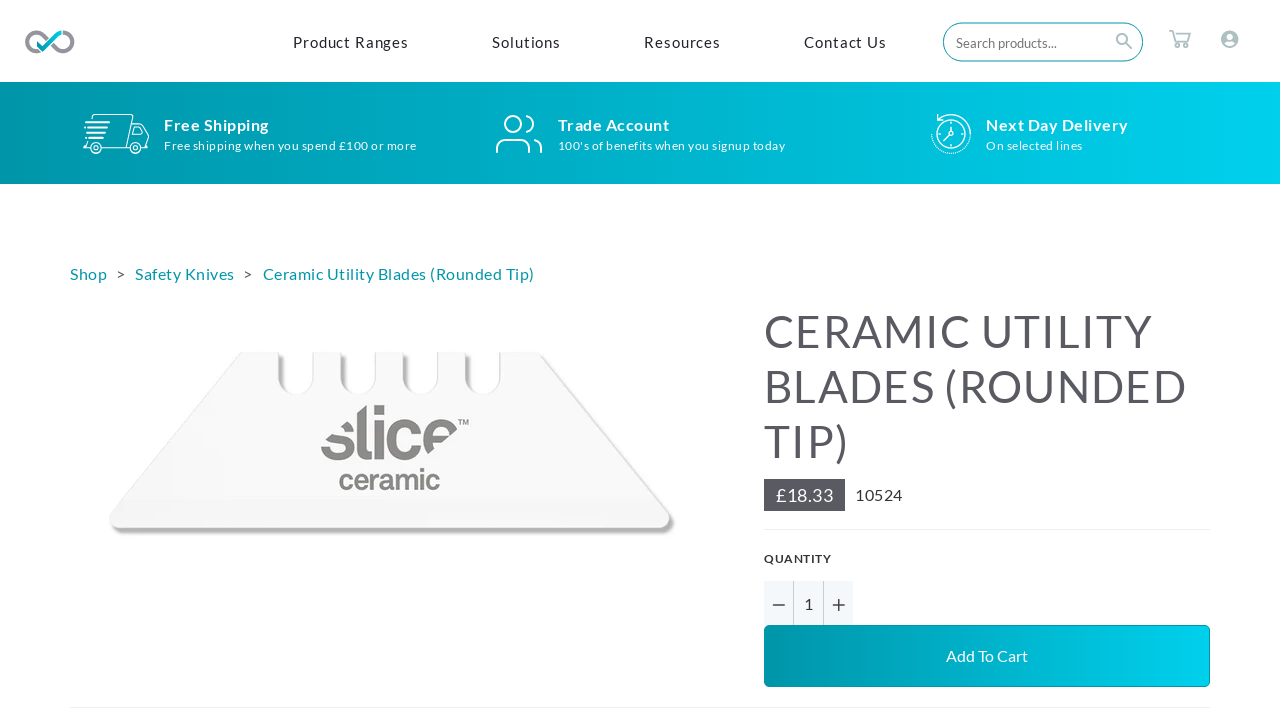

--- FILE ---
content_type: text/html; charset=utf-8
request_url: https://shop.isb-group.com/products/ceramic-utility-blades
body_size: 47452
content:
<!doctype html>
<html class="supports-no-js" lang="en">
  <head>
    <meta charset="utf-8">
    <meta http-equiv="X-UA-Compatible" content="IE=edge,chrome=1">
    <meta name="viewport" content="width=device-width,initial-scale=1">
    <meta name="theme-color" content="">
    <link rel="canonical" href="https://shop.isb-group.com/products/ceramic-utility-blades">
    <meta name="google-site-verification" content="QelVg9rvxYjalNhabkK2wOiOHuM5Xy9iicdL-4B_fiM"/>
    <link rel="preconnect" href="https://cdn.shopify.com" crossorigin>
    <link rel="dns-prefetch" href="https://cdn.shopify.com">

    
      <link rel="shortcut icon" href="//shop.isb-group.com/cdn/shop/files/favicon_32x32.png?v=1614766558" type="image/png"/>
    

    <title>
      Ceramic Utility Blades (Rounded Tip)
      
      
      
        &ndash;
        iSB Group
      
    </title>

    
      <meta name="description" content="Rounded-tip replaceable, 2 dual-sided blades per pack.">
    

    <style>
/* latin  */
@font-face {
  font-family: 'Lato';
  font-style: normal;
  font-weight: 300;
  font-display: swap;
  src: local(''),
    url(https://cdn.shopify.com/s/files/1/0246/1181/5503/files/lato-latin-300.woff2?v=1659101947) format('woff2'),
    url(https://cdn.shopify.com/s/files/1/0246/1181/5503/files/lato-latin-300.woff?v=1659102621) format('woff');
  unicode-range: U+0000-00FF, U+0131, U+0152-0153, U+02BB-02BC, U+02C6, U+02DA, U+02DC, U+2000-206F, U+2074, U+20AC, U+2122, U+2191, U+2193, U+2212, U+2215, U+FEFF, U+FFFD;
}
@font-face {
  font-family: 'Lato';
  font-style: normal;
  font-weight: 400;
  font-display: swap;
  src: local(''),
    url(https://cdn.shopify.com/s/files/1/0246/1181/5503/files/lato-latin-400.woff2?v=1659101958) format('woff2'),
    url(https://cdn.shopify.com/s/files/1/0246/1181/5503/files/lato-latin-400.woff?v=1659102634) format('woff');
  unicode-range: U+0000-00FF, U+0131, U+0152-0153, U+02BB-02BC, U+02C6, U+02DA, U+02DC, U+2000-206F, U+2074, U+20AC, U+2122, U+2191, U+2193, U+2212, U+2215, U+FEFF, U+FFFD;
}
/* latin */
@font-face {
  font-family: 'Lato';
  font-style: normal;
  font-weight: 700;
  font-display: swap;
  src: local(''),
    url(https://cdn.shopify.com/s/files/1/0246/1181/5503/files/lato-latin-700.woff2?v=1659101970) format('woff2'),
    url(https://cdn.shopify.com/s/files/1/0246/1181/5503/files/lato-latin-700.woff?v=1659102646) format('woff');
  unicode-range: U+0000-00FF, U+0131, U+0152-0153, U+02BB-02BC, U+02C6, U+02DA, U+02DC, U+2000-206F, U+2074, U+20AC, U+2122, U+2191, U+2193, U+2212, U+2215, U+FEFF, U+FFFD;
}
/* latin */
@font-face {
  font-family: 'Merriweather';
  font-style: normal;
  font-weight: 300;
  font-display: swap;
  src: local(''),
    url(https://cdn.shopify.com/s/files/1/0246/1181/5503/files/merriweather-latin-300.woff2?v=1659102084) format('woff2'),
    url(https://cdn.shopify.com/s/files/1/0246/1181/5503/files/merriweather-latin-300.woff?v=1659102814) format('woff');
  unicode-range: U+0000-00FF, U+0131, U+0152-0153, U+02BB-02BC, U+02C6, U+02DA, U+02DC, U+2000-206F, U+2074, U+20AC, U+2122, U+2191, U+2193, U+2212, U+2215, U+FEFF, U+FFFD;
}
/* latin */
@font-face {
  font-family: 'Open Sans';
  font-style: normal;
  font-weight: 300;
  font-stretch: 100%;
  font-display: swap;
  src: local(''),
    url(https://cdn.shopify.com/s/files/1/0246/1181/5503/files/open-sans-latin-300.woff2?v=1659102127) format('woff2'),
    url(https://cdn.shopify.com/s/files/1/0246/1181/5503/files/open-sans-latin-300.woff?v=1659102705) format('woff');
  unicode-range: U+0000-00FF, U+0131, U+0152-0153, U+02BB-02BC, U+02C6, U+02DA, U+02DC, U+2000-206F, U+2074, U+20AC, U+2122, U+2191, U+2193, U+2212, U+2215, U+FEFF, U+FFFD;
}
/* latin */
@font-face {
  font-family: 'Open Sans';
  font-style: normal;
  font-weight: 400;
  font-stretch: 100%;
  font-display: swap;
  src: local(''),
    url(https://cdn.shopify.com/s/files/1/0246/1181/5503/files/open-sans-latin-400.woff2?v=1659102127) format('woff2'),
    url(https://cdn.shopify.com/s/files/1/0246/1181/5503/files/open-sans-latin-400.woff?v=1659102716) format('woff');
  unicode-range: U+0000-00FF, U+0131, U+0152-0153, U+02BB-02BC, U+02C6, U+02DA, U+02DC, U+2000-206F, U+2074, U+20AC, U+2122, U+2191, U+2193, U+2212, U+2215, U+FEFF, U+FFFD;
}
/* latin */
@font-face {
  font-family: 'Open Sans';
  font-style: normal;
  font-weight: 600;
  font-stretch: 100%;
  font-display: swap;
  src: local(''),
    url(https://cdn.shopify.com/s/files/1/0246/1181/5503/files/open-sans-latin-600.woff2?v=1659102352) format('woff2'),
    url(https://cdn.shopify.com/s/files/1/0246/1181/5503/files/open-sans-latin-600.woff?v=1659102596) format('woff');
  unicode-range: U+0000-00FF, U+0131, U+0152-0153, U+02BB-02BC, U+02C6, U+02DA, U+02DC, U+2000-206F, U+2074, U+20AC, U+2122, U+2191, U+2193, U+2212, U+2215, U+FEFF, U+FFFD;
}
</style>

    
    <link href="//shop.isb-group.com/cdn/shop/t/14/assets/v_defaults.css?v=25745726281664909441696238879" rel="stylesheet" type="text/css" media="all" />
    <link href="//shop.isb-group.com/cdn/shop/t/14/assets/v_styles.css?v=31442191109122357901696424896" rel="stylesheet" type="text/css" media="all" />

    

    
      <link href="//shop.isb-group.com/cdn/shop/t/14/assets/v_product.css?v=85516451826876913911696238879" rel="stylesheet" type="text/css" media="all" />
    

    

    <!-- /snippets/social-meta-tags.liquid -->




<meta property="og:site_name" content="iSB Group">
<meta property="og:url" content="https://shop.isb-group.com/products/ceramic-utility-blades">
<meta property="og:title" content="Ceramic Utility Blades (Rounded Tip)">
<meta property="og:type" content="product">
<meta property="og:description" content="Rounded-tip replaceable, 2 dual-sided blades per pack.">

  <meta property="og:price:amount" content="18.33">
  <meta property="og:price:currency" content="GBP">

<meta property="og:image" content="http://shop.isb-group.com/cdn/shop/products/10524_1200x1200.png?v=1738931191">
<meta property="og:image:secure_url" content="https://shop.isb-group.com/cdn/shop/products/10524_1200x1200.png?v=1738931191">


<meta name="twitter:card" content="summary_large_image">
<meta name="twitter:title" content="Ceramic Utility Blades (Rounded Tip)">
<meta name="twitter:description" content="Rounded-tip replaceable, 2 dual-sided blades per pack.">


    <script>
      document.documentElement.className = document.documentElement.className.replace('supports-no-js', 'supports-js');

      var theme = {
        mapStrings: {
          addressError: "Error looking up that address",
          addressNoResults: "No results for that address",
          addressQueryLimit: "You have exceeded the Google API usage limit. Consider upgrading to a \u003ca href=\"https:\/\/developers.google.com\/maps\/premium\/usage-limits\"\u003ePremium Plan\u003c\/a\u003e.",
          authError: "There was a problem authenticating your Google Maps account."
        }
      }
    </script>

    <script>window.performance && window.performance.mark && window.performance.mark('shopify.content_for_header.start');</script><meta id="shopify-digital-wallet" name="shopify-digital-wallet" content="/24611815503/digital_wallets/dialog">
<meta name="shopify-checkout-api-token" content="46995eb8b69090f98bfc4f072e70ef39">
<meta id="in-context-paypal-metadata" data-shop-id="24611815503" data-venmo-supported="false" data-environment="production" data-locale="en_US" data-paypal-v4="true" data-currency="GBP">
<link rel="alternate" type="application/json+oembed" href="https://shop.isb-group.com/products/ceramic-utility-blades.oembed">
<script async="async" src="/checkouts/internal/preloads.js?locale=en-GB"></script>
<link rel="preconnect" href="https://shop.app" crossorigin="anonymous">
<script async="async" src="https://shop.app/checkouts/internal/preloads.js?locale=en-GB&shop_id=24611815503" crossorigin="anonymous"></script>
<script id="shopify-features" type="application/json">{"accessToken":"46995eb8b69090f98bfc4f072e70ef39","betas":["rich-media-storefront-analytics"],"domain":"shop.isb-group.com","predictiveSearch":true,"shopId":24611815503,"locale":"en"}</script>
<script>var Shopify = Shopify || {};
Shopify.shop = "isbgroup.myshopify.com";
Shopify.locale = "en";
Shopify.currency = {"active":"GBP","rate":"1.0"};
Shopify.country = "GB";
Shopify.theme = {"name":"iSB-Group\/v2_live--HP-mega-menu","id":124366356559,"schema_name":"Simple","schema_version":"9.1.0","theme_store_id":578,"role":"main"};
Shopify.theme.handle = "null";
Shopify.theme.style = {"id":null,"handle":null};
Shopify.cdnHost = "shop.isb-group.com/cdn";
Shopify.routes = Shopify.routes || {};
Shopify.routes.root = "/";</script>
<script type="module">!function(o){(o.Shopify=o.Shopify||{}).modules=!0}(window);</script>
<script>!function(o){function n(){var o=[];function n(){o.push(Array.prototype.slice.apply(arguments))}return n.q=o,n}var t=o.Shopify=o.Shopify||{};t.loadFeatures=n(),t.autoloadFeatures=n()}(window);</script>
<script>
  window.ShopifyPay = window.ShopifyPay || {};
  window.ShopifyPay.apiHost = "shop.app\/pay";
  window.ShopifyPay.redirectState = null;
</script>
<script id="shop-js-analytics" type="application/json">{"pageType":"product"}</script>
<script defer="defer" async type="module" src="//shop.isb-group.com/cdn/shopifycloud/shop-js/modules/v2/client.init-shop-cart-sync_BT-GjEfc.en.esm.js"></script>
<script defer="defer" async type="module" src="//shop.isb-group.com/cdn/shopifycloud/shop-js/modules/v2/chunk.common_D58fp_Oc.esm.js"></script>
<script defer="defer" async type="module" src="//shop.isb-group.com/cdn/shopifycloud/shop-js/modules/v2/chunk.modal_xMitdFEc.esm.js"></script>
<script type="module">
  await import("//shop.isb-group.com/cdn/shopifycloud/shop-js/modules/v2/client.init-shop-cart-sync_BT-GjEfc.en.esm.js");
await import("//shop.isb-group.com/cdn/shopifycloud/shop-js/modules/v2/chunk.common_D58fp_Oc.esm.js");
await import("//shop.isb-group.com/cdn/shopifycloud/shop-js/modules/v2/chunk.modal_xMitdFEc.esm.js");

  window.Shopify.SignInWithShop?.initShopCartSync?.({"fedCMEnabled":true,"windoidEnabled":true});

</script>
<script>
  window.Shopify = window.Shopify || {};
  if (!window.Shopify.featureAssets) window.Shopify.featureAssets = {};
  window.Shopify.featureAssets['shop-js'] = {"shop-cart-sync":["modules/v2/client.shop-cart-sync_DZOKe7Ll.en.esm.js","modules/v2/chunk.common_D58fp_Oc.esm.js","modules/v2/chunk.modal_xMitdFEc.esm.js"],"init-fed-cm":["modules/v2/client.init-fed-cm_B6oLuCjv.en.esm.js","modules/v2/chunk.common_D58fp_Oc.esm.js","modules/v2/chunk.modal_xMitdFEc.esm.js"],"shop-cash-offers":["modules/v2/client.shop-cash-offers_D2sdYoxE.en.esm.js","modules/v2/chunk.common_D58fp_Oc.esm.js","modules/v2/chunk.modal_xMitdFEc.esm.js"],"shop-login-button":["modules/v2/client.shop-login-button_QeVjl5Y3.en.esm.js","modules/v2/chunk.common_D58fp_Oc.esm.js","modules/v2/chunk.modal_xMitdFEc.esm.js"],"pay-button":["modules/v2/client.pay-button_DXTOsIq6.en.esm.js","modules/v2/chunk.common_D58fp_Oc.esm.js","modules/v2/chunk.modal_xMitdFEc.esm.js"],"shop-button":["modules/v2/client.shop-button_DQZHx9pm.en.esm.js","modules/v2/chunk.common_D58fp_Oc.esm.js","modules/v2/chunk.modal_xMitdFEc.esm.js"],"avatar":["modules/v2/client.avatar_BTnouDA3.en.esm.js"],"init-windoid":["modules/v2/client.init-windoid_CR1B-cfM.en.esm.js","modules/v2/chunk.common_D58fp_Oc.esm.js","modules/v2/chunk.modal_xMitdFEc.esm.js"],"init-shop-for-new-customer-accounts":["modules/v2/client.init-shop-for-new-customer-accounts_C_vY_xzh.en.esm.js","modules/v2/client.shop-login-button_QeVjl5Y3.en.esm.js","modules/v2/chunk.common_D58fp_Oc.esm.js","modules/v2/chunk.modal_xMitdFEc.esm.js"],"init-shop-email-lookup-coordinator":["modules/v2/client.init-shop-email-lookup-coordinator_BI7n9ZSv.en.esm.js","modules/v2/chunk.common_D58fp_Oc.esm.js","modules/v2/chunk.modal_xMitdFEc.esm.js"],"init-shop-cart-sync":["modules/v2/client.init-shop-cart-sync_BT-GjEfc.en.esm.js","modules/v2/chunk.common_D58fp_Oc.esm.js","modules/v2/chunk.modal_xMitdFEc.esm.js"],"shop-toast-manager":["modules/v2/client.shop-toast-manager_DiYdP3xc.en.esm.js","modules/v2/chunk.common_D58fp_Oc.esm.js","modules/v2/chunk.modal_xMitdFEc.esm.js"],"init-customer-accounts":["modules/v2/client.init-customer-accounts_D9ZNqS-Q.en.esm.js","modules/v2/client.shop-login-button_QeVjl5Y3.en.esm.js","modules/v2/chunk.common_D58fp_Oc.esm.js","modules/v2/chunk.modal_xMitdFEc.esm.js"],"init-customer-accounts-sign-up":["modules/v2/client.init-customer-accounts-sign-up_iGw4briv.en.esm.js","modules/v2/client.shop-login-button_QeVjl5Y3.en.esm.js","modules/v2/chunk.common_D58fp_Oc.esm.js","modules/v2/chunk.modal_xMitdFEc.esm.js"],"shop-follow-button":["modules/v2/client.shop-follow-button_CqMgW2wH.en.esm.js","modules/v2/chunk.common_D58fp_Oc.esm.js","modules/v2/chunk.modal_xMitdFEc.esm.js"],"checkout-modal":["modules/v2/client.checkout-modal_xHeaAweL.en.esm.js","modules/v2/chunk.common_D58fp_Oc.esm.js","modules/v2/chunk.modal_xMitdFEc.esm.js"],"shop-login":["modules/v2/client.shop-login_D91U-Q7h.en.esm.js","modules/v2/chunk.common_D58fp_Oc.esm.js","modules/v2/chunk.modal_xMitdFEc.esm.js"],"lead-capture":["modules/v2/client.lead-capture_BJmE1dJe.en.esm.js","modules/v2/chunk.common_D58fp_Oc.esm.js","modules/v2/chunk.modal_xMitdFEc.esm.js"],"payment-terms":["modules/v2/client.payment-terms_Ci9AEqFq.en.esm.js","modules/v2/chunk.common_D58fp_Oc.esm.js","modules/v2/chunk.modal_xMitdFEc.esm.js"]};
</script>
<script id="__st">var __st={"a":24611815503,"offset":0,"reqid":"51f2438b-756c-46d4-aa62-2eebabe801cc-1769189394","pageurl":"shop.isb-group.com\/products\/ceramic-utility-blades","u":"5ff6daada546","p":"product","rtyp":"product","rid":4627973767247};</script>
<script>window.ShopifyPaypalV4VisibilityTracking = true;</script>
<script id="captcha-bootstrap">!function(){'use strict';const t='contact',e='account',n='new_comment',o=[[t,t],['blogs',n],['comments',n],[t,'customer']],c=[[e,'customer_login'],[e,'guest_login'],[e,'recover_customer_password'],[e,'create_customer']],r=t=>t.map((([t,e])=>`form[action*='/${t}']:not([data-nocaptcha='true']) input[name='form_type'][value='${e}']`)).join(','),a=t=>()=>t?[...document.querySelectorAll(t)].map((t=>t.form)):[];function s(){const t=[...o],e=r(t);return a(e)}const i='password',u='form_key',d=['recaptcha-v3-token','g-recaptcha-response','h-captcha-response',i],f=()=>{try{return window.sessionStorage}catch{return}},m='__shopify_v',_=t=>t.elements[u];function p(t,e,n=!1){try{const o=window.sessionStorage,c=JSON.parse(o.getItem(e)),{data:r}=function(t){const{data:e,action:n}=t;return t[m]||n?{data:e,action:n}:{data:t,action:n}}(c);for(const[e,n]of Object.entries(r))t.elements[e]&&(t.elements[e].value=n);n&&o.removeItem(e)}catch(o){console.error('form repopulation failed',{error:o})}}const l='form_type',E='cptcha';function T(t){t.dataset[E]=!0}const w=window,h=w.document,L='Shopify',v='ce_forms',y='captcha';let A=!1;((t,e)=>{const n=(g='f06e6c50-85a8-45c8-87d0-21a2b65856fe',I='https://cdn.shopify.com/shopifycloud/storefront-forms-hcaptcha/ce_storefront_forms_captcha_hcaptcha.v1.5.2.iife.js',D={infoText:'Protected by hCaptcha',privacyText:'Privacy',termsText:'Terms'},(t,e,n)=>{const o=w[L][v],c=o.bindForm;if(c)return c(t,g,e,D).then(n);var r;o.q.push([[t,g,e,D],n]),r=I,A||(h.body.append(Object.assign(h.createElement('script'),{id:'captcha-provider',async:!0,src:r})),A=!0)});var g,I,D;w[L]=w[L]||{},w[L][v]=w[L][v]||{},w[L][v].q=[],w[L][y]=w[L][y]||{},w[L][y].protect=function(t,e){n(t,void 0,e),T(t)},Object.freeze(w[L][y]),function(t,e,n,w,h,L){const[v,y,A,g]=function(t,e,n){const i=e?o:[],u=t?c:[],d=[...i,...u],f=r(d),m=r(i),_=r(d.filter((([t,e])=>n.includes(e))));return[a(f),a(m),a(_),s()]}(w,h,L),I=t=>{const e=t.target;return e instanceof HTMLFormElement?e:e&&e.form},D=t=>v().includes(t);t.addEventListener('submit',(t=>{const e=I(t);if(!e)return;const n=D(e)&&!e.dataset.hcaptchaBound&&!e.dataset.recaptchaBound,o=_(e),c=g().includes(e)&&(!o||!o.value);(n||c)&&t.preventDefault(),c&&!n&&(function(t){try{if(!f())return;!function(t){const e=f();if(!e)return;const n=_(t);if(!n)return;const o=n.value;o&&e.removeItem(o)}(t);const e=Array.from(Array(32),(()=>Math.random().toString(36)[2])).join('');!function(t,e){_(t)||t.append(Object.assign(document.createElement('input'),{type:'hidden',name:u})),t.elements[u].value=e}(t,e),function(t,e){const n=f();if(!n)return;const o=[...t.querySelectorAll(`input[type='${i}']`)].map((({name:t})=>t)),c=[...d,...o],r={};for(const[a,s]of new FormData(t).entries())c.includes(a)||(r[a]=s);n.setItem(e,JSON.stringify({[m]:1,action:t.action,data:r}))}(t,e)}catch(e){console.error('failed to persist form',e)}}(e),e.submit())}));const S=(t,e)=>{t&&!t.dataset[E]&&(n(t,e.some((e=>e===t))),T(t))};for(const o of['focusin','change'])t.addEventListener(o,(t=>{const e=I(t);D(e)&&S(e,y())}));const B=e.get('form_key'),M=e.get(l),P=B&&M;t.addEventListener('DOMContentLoaded',(()=>{const t=y();if(P)for(const e of t)e.elements[l].value===M&&p(e,B);[...new Set([...A(),...v().filter((t=>'true'===t.dataset.shopifyCaptcha))])].forEach((e=>S(e,t)))}))}(h,new URLSearchParams(w.location.search),n,t,e,['guest_login'])})(!0,!0)}();</script>
<script integrity="sha256-4kQ18oKyAcykRKYeNunJcIwy7WH5gtpwJnB7kiuLZ1E=" data-source-attribution="shopify.loadfeatures" defer="defer" src="//shop.isb-group.com/cdn/shopifycloud/storefront/assets/storefront/load_feature-a0a9edcb.js" crossorigin="anonymous"></script>
<script crossorigin="anonymous" defer="defer" src="//shop.isb-group.com/cdn/shopifycloud/storefront/assets/shopify_pay/storefront-65b4c6d7.js?v=20250812"></script>
<script data-source-attribution="shopify.dynamic_checkout.dynamic.init">var Shopify=Shopify||{};Shopify.PaymentButton=Shopify.PaymentButton||{isStorefrontPortableWallets:!0,init:function(){window.Shopify.PaymentButton.init=function(){};var t=document.createElement("script");t.src="https://shop.isb-group.com/cdn/shopifycloud/portable-wallets/latest/portable-wallets.en.js",t.type="module",document.head.appendChild(t)}};
</script>
<script data-source-attribution="shopify.dynamic_checkout.buyer_consent">
  function portableWalletsHideBuyerConsent(e){var t=document.getElementById("shopify-buyer-consent"),n=document.getElementById("shopify-subscription-policy-button");t&&n&&(t.classList.add("hidden"),t.setAttribute("aria-hidden","true"),n.removeEventListener("click",e))}function portableWalletsShowBuyerConsent(e){var t=document.getElementById("shopify-buyer-consent"),n=document.getElementById("shopify-subscription-policy-button");t&&n&&(t.classList.remove("hidden"),t.removeAttribute("aria-hidden"),n.addEventListener("click",e))}window.Shopify?.PaymentButton&&(window.Shopify.PaymentButton.hideBuyerConsent=portableWalletsHideBuyerConsent,window.Shopify.PaymentButton.showBuyerConsent=portableWalletsShowBuyerConsent);
</script>
<script>
  function portableWalletsCleanup(e){e&&e.src&&console.error("Failed to load portable wallets script "+e.src);var t=document.querySelectorAll("shopify-accelerated-checkout .shopify-payment-button__skeleton, shopify-accelerated-checkout-cart .wallet-cart-button__skeleton"),e=document.getElementById("shopify-buyer-consent");for(let e=0;e<t.length;e++)t[e].remove();e&&e.remove()}function portableWalletsNotLoadedAsModule(e){e instanceof ErrorEvent&&"string"==typeof e.message&&e.message.includes("import.meta")&&"string"==typeof e.filename&&e.filename.includes("portable-wallets")&&(window.removeEventListener("error",portableWalletsNotLoadedAsModule),window.Shopify.PaymentButton.failedToLoad=e,"loading"===document.readyState?document.addEventListener("DOMContentLoaded",window.Shopify.PaymentButton.init):window.Shopify.PaymentButton.init())}window.addEventListener("error",portableWalletsNotLoadedAsModule);
</script>

<script type="module" src="https://shop.isb-group.com/cdn/shopifycloud/portable-wallets/latest/portable-wallets.en.js" onError="portableWalletsCleanup(this)" crossorigin="anonymous"></script>
<script nomodule>
  document.addEventListener("DOMContentLoaded", portableWalletsCleanup);
</script>

<link id="shopify-accelerated-checkout-styles" rel="stylesheet" media="screen" href="https://shop.isb-group.com/cdn/shopifycloud/portable-wallets/latest/accelerated-checkout-backwards-compat.css" crossorigin="anonymous">
<style id="shopify-accelerated-checkout-cart">
        #shopify-buyer-consent {
  margin-top: 1em;
  display: inline-block;
  width: 100%;
}

#shopify-buyer-consent.hidden {
  display: none;
}

#shopify-subscription-policy-button {
  background: none;
  border: none;
  padding: 0;
  text-decoration: underline;
  font-size: inherit;
  cursor: pointer;
}

#shopify-subscription-policy-button::before {
  box-shadow: none;
}

      </style>
<link rel="stylesheet" media="screen" href="//shop.isb-group.com/cdn/shop/t/14/compiled_assets/styles.css?v=17661">
<script>window.performance && window.performance.mark && window.performance.mark('shopify.content_for_header.end');</script>

    
    <script src="//shop.isb-group.com/cdn/shop/t/14/assets/jquery-3.5.0.min.js?v=154527277918247284581696238879" type="text/javascript"></script>
    <script src="//shop.isb-group.com/cdn/shop/t/14/assets/modernizr.min.js?v=44044439420609591321696238879" type="text/javascript"></script>
    <script src="//shop.isb-group.com/cdn/shop/t/14/assets/ajaxinate.js?v=154369033090269732931696238879" type="text/javascript"></script>

    


    <!-- API 2 -->
    <!--   <script type="text/javascript" src="https://www.stampready.net/api2/api.js"></script> -->

    <script>
      var classes = 'error success exists';
      function error() {
        $('.blog-subscribe-message').removeClass(classes).addClass('visible error').html('<div class="icon"><i class="la la-exclamation-triangle" style="color: #f00;"></i></div><div class="content"><p>please check your email address</p></div>')
      }
      function exists() {
        $('.blog-subscribe-message').removeClass(classes).addClass('visible exists').html('<div class="icon"><i class="la la-info-circle"></i></div><div class="content"><p>That email address is already on the list</p></div>')
      }
      function success() {
        $('.blog-subscribe-message').removeClass(classes).addClass('visible success').html('<div class="icon"><i class="la la-check"></i></div><div class="content"><p>Thank you for subscribing for iSB Group\'s latest news</p></div>')
      }
    </script>

    
      <script src="//shop.isb-group.com/cdn/shop/t/14/assets/slick.min.js?v=119177116428520753221696238879" type="text/javascript"></script>
    

    <script>
  window.dataLayer = window.dataLayer || [];

  window.appStart = function() {
    

    window.productPageHandle = function() {
      var productName = "Ceramic Utility Blades (Rounded Tip)";
      var productId = "4627973767247";
      var productPrice = "18.33";
      var productBrand = "isbgroup";
      var productCollection = "Safety Knives"

      window.dataLayer.push({
        event: 'ISB_productDetail',
        productName: productName,
        productId: productId,
        productPrice: productPrice,
        productBrand: productBrand,
        productCategory: productCollection
      });
    };

    
    	productPageHandle();
    
  }
  
  appStart();
</script>

    <link href="//shop.isb-group.com/cdn/shop/t/14/assets/hp--custom.css?v=90771450220549535141696238879" rel="stylesheet" type="text/css" media="all" />

  <link href="https://monorail-edge.shopifysvc.com" rel="dns-prefetch">
<script>(function(){if ("sendBeacon" in navigator && "performance" in window) {try {var session_token_from_headers = performance.getEntriesByType('navigation')[0].serverTiming.find(x => x.name == '_s').description;} catch {var session_token_from_headers = undefined;}var session_cookie_matches = document.cookie.match(/_shopify_s=([^;]*)/);var session_token_from_cookie = session_cookie_matches && session_cookie_matches.length === 2 ? session_cookie_matches[1] : "";var session_token = session_token_from_headers || session_token_from_cookie || "";function handle_abandonment_event(e) {var entries = performance.getEntries().filter(function(entry) {return /monorail-edge.shopifysvc.com/.test(entry.name);});if (!window.abandonment_tracked && entries.length === 0) {window.abandonment_tracked = true;var currentMs = Date.now();var navigation_start = performance.timing.navigationStart;var payload = {shop_id: 24611815503,url: window.location.href,navigation_start,duration: currentMs - navigation_start,session_token,page_type: "product"};window.navigator.sendBeacon("https://monorail-edge.shopifysvc.com/v1/produce", JSON.stringify({schema_id: "online_store_buyer_site_abandonment/1.1",payload: payload,metadata: {event_created_at_ms: currentMs,event_sent_at_ms: currentMs}}));}}window.addEventListener('pagehide', handle_abandonment_event);}}());</script>
<script id="web-pixels-manager-setup">(function e(e,d,r,n,o){if(void 0===o&&(o={}),!Boolean(null===(a=null===(i=window.Shopify)||void 0===i?void 0:i.analytics)||void 0===a?void 0:a.replayQueue)){var i,a;window.Shopify=window.Shopify||{};var t=window.Shopify;t.analytics=t.analytics||{};var s=t.analytics;s.replayQueue=[],s.publish=function(e,d,r){return s.replayQueue.push([e,d,r]),!0};try{self.performance.mark("wpm:start")}catch(e){}var l=function(){var e={modern:/Edge?\/(1{2}[4-9]|1[2-9]\d|[2-9]\d{2}|\d{4,})\.\d+(\.\d+|)|Firefox\/(1{2}[4-9]|1[2-9]\d|[2-9]\d{2}|\d{4,})\.\d+(\.\d+|)|Chrom(ium|e)\/(9{2}|\d{3,})\.\d+(\.\d+|)|(Maci|X1{2}).+ Version\/(15\.\d+|(1[6-9]|[2-9]\d|\d{3,})\.\d+)([,.]\d+|)( \(\w+\)|)( Mobile\/\w+|) Safari\/|Chrome.+OPR\/(9{2}|\d{3,})\.\d+\.\d+|(CPU[ +]OS|iPhone[ +]OS|CPU[ +]iPhone|CPU IPhone OS|CPU iPad OS)[ +]+(15[._]\d+|(1[6-9]|[2-9]\d|\d{3,})[._]\d+)([._]\d+|)|Android:?[ /-](13[3-9]|1[4-9]\d|[2-9]\d{2}|\d{4,})(\.\d+|)(\.\d+|)|Android.+Firefox\/(13[5-9]|1[4-9]\d|[2-9]\d{2}|\d{4,})\.\d+(\.\d+|)|Android.+Chrom(ium|e)\/(13[3-9]|1[4-9]\d|[2-9]\d{2}|\d{4,})\.\d+(\.\d+|)|SamsungBrowser\/([2-9]\d|\d{3,})\.\d+/,legacy:/Edge?\/(1[6-9]|[2-9]\d|\d{3,})\.\d+(\.\d+|)|Firefox\/(5[4-9]|[6-9]\d|\d{3,})\.\d+(\.\d+|)|Chrom(ium|e)\/(5[1-9]|[6-9]\d|\d{3,})\.\d+(\.\d+|)([\d.]+$|.*Safari\/(?![\d.]+ Edge\/[\d.]+$))|(Maci|X1{2}).+ Version\/(10\.\d+|(1[1-9]|[2-9]\d|\d{3,})\.\d+)([,.]\d+|)( \(\w+\)|)( Mobile\/\w+|) Safari\/|Chrome.+OPR\/(3[89]|[4-9]\d|\d{3,})\.\d+\.\d+|(CPU[ +]OS|iPhone[ +]OS|CPU[ +]iPhone|CPU IPhone OS|CPU iPad OS)[ +]+(10[._]\d+|(1[1-9]|[2-9]\d|\d{3,})[._]\d+)([._]\d+|)|Android:?[ /-](13[3-9]|1[4-9]\d|[2-9]\d{2}|\d{4,})(\.\d+|)(\.\d+|)|Mobile Safari.+OPR\/([89]\d|\d{3,})\.\d+\.\d+|Android.+Firefox\/(13[5-9]|1[4-9]\d|[2-9]\d{2}|\d{4,})\.\d+(\.\d+|)|Android.+Chrom(ium|e)\/(13[3-9]|1[4-9]\d|[2-9]\d{2}|\d{4,})\.\d+(\.\d+|)|Android.+(UC? ?Browser|UCWEB|U3)[ /]?(15\.([5-9]|\d{2,})|(1[6-9]|[2-9]\d|\d{3,})\.\d+)\.\d+|SamsungBrowser\/(5\.\d+|([6-9]|\d{2,})\.\d+)|Android.+MQ{2}Browser\/(14(\.(9|\d{2,})|)|(1[5-9]|[2-9]\d|\d{3,})(\.\d+|))(\.\d+|)|K[Aa][Ii]OS\/(3\.\d+|([4-9]|\d{2,})\.\d+)(\.\d+|)/},d=e.modern,r=e.legacy,n=navigator.userAgent;return n.match(d)?"modern":n.match(r)?"legacy":"unknown"}(),u="modern"===l?"modern":"legacy",c=(null!=n?n:{modern:"",legacy:""})[u],f=function(e){return[e.baseUrl,"/wpm","/b",e.hashVersion,"modern"===e.buildTarget?"m":"l",".js"].join("")}({baseUrl:d,hashVersion:r,buildTarget:u}),m=function(e){var d=e.version,r=e.bundleTarget,n=e.surface,o=e.pageUrl,i=e.monorailEndpoint;return{emit:function(e){var a=e.status,t=e.errorMsg,s=(new Date).getTime(),l=JSON.stringify({metadata:{event_sent_at_ms:s},events:[{schema_id:"web_pixels_manager_load/3.1",payload:{version:d,bundle_target:r,page_url:o,status:a,surface:n,error_msg:t},metadata:{event_created_at_ms:s}}]});if(!i)return console&&console.warn&&console.warn("[Web Pixels Manager] No Monorail endpoint provided, skipping logging."),!1;try{return self.navigator.sendBeacon.bind(self.navigator)(i,l)}catch(e){}var u=new XMLHttpRequest;try{return u.open("POST",i,!0),u.setRequestHeader("Content-Type","text/plain"),u.send(l),!0}catch(e){return console&&console.warn&&console.warn("[Web Pixels Manager] Got an unhandled error while logging to Monorail."),!1}}}}({version:r,bundleTarget:l,surface:e.surface,pageUrl:self.location.href,monorailEndpoint:e.monorailEndpoint});try{o.browserTarget=l,function(e){var d=e.src,r=e.async,n=void 0===r||r,o=e.onload,i=e.onerror,a=e.sri,t=e.scriptDataAttributes,s=void 0===t?{}:t,l=document.createElement("script"),u=document.querySelector("head"),c=document.querySelector("body");if(l.async=n,l.src=d,a&&(l.integrity=a,l.crossOrigin="anonymous"),s)for(var f in s)if(Object.prototype.hasOwnProperty.call(s,f))try{l.dataset[f]=s[f]}catch(e){}if(o&&l.addEventListener("load",o),i&&l.addEventListener("error",i),u)u.appendChild(l);else{if(!c)throw new Error("Did not find a head or body element to append the script");c.appendChild(l)}}({src:f,async:!0,onload:function(){if(!function(){var e,d;return Boolean(null===(d=null===(e=window.Shopify)||void 0===e?void 0:e.analytics)||void 0===d?void 0:d.initialized)}()){var d=window.webPixelsManager.init(e)||void 0;if(d){var r=window.Shopify.analytics;r.replayQueue.forEach((function(e){var r=e[0],n=e[1],o=e[2];d.publishCustomEvent(r,n,o)})),r.replayQueue=[],r.publish=d.publishCustomEvent,r.visitor=d.visitor,r.initialized=!0}}},onerror:function(){return m.emit({status:"failed",errorMsg:"".concat(f," has failed to load")})},sri:function(e){var d=/^sha384-[A-Za-z0-9+/=]+$/;return"string"==typeof e&&d.test(e)}(c)?c:"",scriptDataAttributes:o}),m.emit({status:"loading"})}catch(e){m.emit({status:"failed",errorMsg:(null==e?void 0:e.message)||"Unknown error"})}}})({shopId: 24611815503,storefrontBaseUrl: "https://shop.isb-group.com",extensionsBaseUrl: "https://extensions.shopifycdn.com/cdn/shopifycloud/web-pixels-manager",monorailEndpoint: "https://monorail-edge.shopifysvc.com/unstable/produce_batch",surface: "storefront-renderer",enabledBetaFlags: ["2dca8a86"],webPixelsConfigList: [{"id":"shopify-app-pixel","configuration":"{}","eventPayloadVersion":"v1","runtimeContext":"STRICT","scriptVersion":"0450","apiClientId":"shopify-pixel","type":"APP","privacyPurposes":["ANALYTICS","MARKETING"]},{"id":"shopify-custom-pixel","eventPayloadVersion":"v1","runtimeContext":"LAX","scriptVersion":"0450","apiClientId":"shopify-pixel","type":"CUSTOM","privacyPurposes":["ANALYTICS","MARKETING"]}],isMerchantRequest: false,initData: {"shop":{"name":"iSB Group","paymentSettings":{"currencyCode":"GBP"},"myshopifyDomain":"isbgroup.myshopify.com","countryCode":"GB","storefrontUrl":"https:\/\/shop.isb-group.com"},"customer":null,"cart":null,"checkout":null,"productVariants":[{"price":{"amount":18.33,"currencyCode":"GBP"},"product":{"title":"Ceramic Utility Blades (Rounded Tip)","vendor":"isbgroup","id":"4627973767247","untranslatedTitle":"Ceramic Utility Blades (Rounded Tip)","url":"\/products\/ceramic-utility-blades","type":"Safety Knives"},"id":"32214239576143","image":{"src":"\/\/shop.isb-group.com\/cdn\/shop\/products\/10524.png?v=1738931191"},"sku":"10524","title":"Default Title","untranslatedTitle":"Default Title"}],"purchasingCompany":null},},"https://shop.isb-group.com/cdn","fcfee988w5aeb613cpc8e4bc33m6693e112",{"modern":"","legacy":""},{"shopId":"24611815503","storefrontBaseUrl":"https:\/\/shop.isb-group.com","extensionBaseUrl":"https:\/\/extensions.shopifycdn.com\/cdn\/shopifycloud\/web-pixels-manager","surface":"storefront-renderer","enabledBetaFlags":"[\"2dca8a86\"]","isMerchantRequest":"false","hashVersion":"fcfee988w5aeb613cpc8e4bc33m6693e112","publish":"custom","events":"[[\"page_viewed\",{}],[\"product_viewed\",{\"productVariant\":{\"price\":{\"amount\":18.33,\"currencyCode\":\"GBP\"},\"product\":{\"title\":\"Ceramic Utility Blades (Rounded Tip)\",\"vendor\":\"isbgroup\",\"id\":\"4627973767247\",\"untranslatedTitle\":\"Ceramic Utility Blades (Rounded Tip)\",\"url\":\"\/products\/ceramic-utility-blades\",\"type\":\"Safety Knives\"},\"id\":\"32214239576143\",\"image\":{\"src\":\"\/\/shop.isb-group.com\/cdn\/shop\/products\/10524.png?v=1738931191\"},\"sku\":\"10524\",\"title\":\"Default Title\",\"untranslatedTitle\":\"Default Title\"}}]]"});</script><script>
  window.ShopifyAnalytics = window.ShopifyAnalytics || {};
  window.ShopifyAnalytics.meta = window.ShopifyAnalytics.meta || {};
  window.ShopifyAnalytics.meta.currency = 'GBP';
  var meta = {"product":{"id":4627973767247,"gid":"gid:\/\/shopify\/Product\/4627973767247","vendor":"isbgroup","type":"Safety Knives","handle":"ceramic-utility-blades","variants":[{"id":32214239576143,"price":1833,"name":"Ceramic Utility Blades (Rounded Tip)","public_title":null,"sku":"10524"}],"remote":false},"page":{"pageType":"product","resourceType":"product","resourceId":4627973767247,"requestId":"51f2438b-756c-46d4-aa62-2eebabe801cc-1769189394"}};
  for (var attr in meta) {
    window.ShopifyAnalytics.meta[attr] = meta[attr];
  }
</script>
<script class="analytics">
  (function () {
    var customDocumentWrite = function(content) {
      var jquery = null;

      if (window.jQuery) {
        jquery = window.jQuery;
      } else if (window.Checkout && window.Checkout.$) {
        jquery = window.Checkout.$;
      }

      if (jquery) {
        jquery('body').append(content);
      }
    };

    var hasLoggedConversion = function(token) {
      if (token) {
        return document.cookie.indexOf('loggedConversion=' + token) !== -1;
      }
      return false;
    }

    var setCookieIfConversion = function(token) {
      if (token) {
        var twoMonthsFromNow = new Date(Date.now());
        twoMonthsFromNow.setMonth(twoMonthsFromNow.getMonth() + 2);

        document.cookie = 'loggedConversion=' + token + '; expires=' + twoMonthsFromNow;
      }
    }

    var trekkie = window.ShopifyAnalytics.lib = window.trekkie = window.trekkie || [];
    if (trekkie.integrations) {
      return;
    }
    trekkie.methods = [
      'identify',
      'page',
      'ready',
      'track',
      'trackForm',
      'trackLink'
    ];
    trekkie.factory = function(method) {
      return function() {
        var args = Array.prototype.slice.call(arguments);
        args.unshift(method);
        trekkie.push(args);
        return trekkie;
      };
    };
    for (var i = 0; i < trekkie.methods.length; i++) {
      var key = trekkie.methods[i];
      trekkie[key] = trekkie.factory(key);
    }
    trekkie.load = function(config) {
      trekkie.config = config || {};
      trekkie.config.initialDocumentCookie = document.cookie;
      var first = document.getElementsByTagName('script')[0];
      var script = document.createElement('script');
      script.type = 'text/javascript';
      script.onerror = function(e) {
        var scriptFallback = document.createElement('script');
        scriptFallback.type = 'text/javascript';
        scriptFallback.onerror = function(error) {
                var Monorail = {
      produce: function produce(monorailDomain, schemaId, payload) {
        var currentMs = new Date().getTime();
        var event = {
          schema_id: schemaId,
          payload: payload,
          metadata: {
            event_created_at_ms: currentMs,
            event_sent_at_ms: currentMs
          }
        };
        return Monorail.sendRequest("https://" + monorailDomain + "/v1/produce", JSON.stringify(event));
      },
      sendRequest: function sendRequest(endpointUrl, payload) {
        // Try the sendBeacon API
        if (window && window.navigator && typeof window.navigator.sendBeacon === 'function' && typeof window.Blob === 'function' && !Monorail.isIos12()) {
          var blobData = new window.Blob([payload], {
            type: 'text/plain'
          });

          if (window.navigator.sendBeacon(endpointUrl, blobData)) {
            return true;
          } // sendBeacon was not successful

        } // XHR beacon

        var xhr = new XMLHttpRequest();

        try {
          xhr.open('POST', endpointUrl);
          xhr.setRequestHeader('Content-Type', 'text/plain');
          xhr.send(payload);
        } catch (e) {
          console.log(e);
        }

        return false;
      },
      isIos12: function isIos12() {
        return window.navigator.userAgent.lastIndexOf('iPhone; CPU iPhone OS 12_') !== -1 || window.navigator.userAgent.lastIndexOf('iPad; CPU OS 12_') !== -1;
      }
    };
    Monorail.produce('monorail-edge.shopifysvc.com',
      'trekkie_storefront_load_errors/1.1',
      {shop_id: 24611815503,
      theme_id: 124366356559,
      app_name: "storefront",
      context_url: window.location.href,
      source_url: "//shop.isb-group.com/cdn/s/trekkie.storefront.8d95595f799fbf7e1d32231b9a28fd43b70c67d3.min.js"});

        };
        scriptFallback.async = true;
        scriptFallback.src = '//shop.isb-group.com/cdn/s/trekkie.storefront.8d95595f799fbf7e1d32231b9a28fd43b70c67d3.min.js';
        first.parentNode.insertBefore(scriptFallback, first);
      };
      script.async = true;
      script.src = '//shop.isb-group.com/cdn/s/trekkie.storefront.8d95595f799fbf7e1d32231b9a28fd43b70c67d3.min.js';
      first.parentNode.insertBefore(script, first);
    };
    trekkie.load(
      {"Trekkie":{"appName":"storefront","development":false,"defaultAttributes":{"shopId":24611815503,"isMerchantRequest":null,"themeId":124366356559,"themeCityHash":"7628958903490693480","contentLanguage":"en","currency":"GBP","eventMetadataId":"07e8e9ab-e99a-4f79-afcb-1d0dc2327257"},"isServerSideCookieWritingEnabled":true,"monorailRegion":"shop_domain","enabledBetaFlags":["65f19447"]},"Session Attribution":{},"S2S":{"facebookCapiEnabled":false,"source":"trekkie-storefront-renderer","apiClientId":580111}}
    );

    var loaded = false;
    trekkie.ready(function() {
      if (loaded) return;
      loaded = true;

      window.ShopifyAnalytics.lib = window.trekkie;

      var originalDocumentWrite = document.write;
      document.write = customDocumentWrite;
      try { window.ShopifyAnalytics.merchantGoogleAnalytics.call(this); } catch(error) {};
      document.write = originalDocumentWrite;

      window.ShopifyAnalytics.lib.page(null,{"pageType":"product","resourceType":"product","resourceId":4627973767247,"requestId":"51f2438b-756c-46d4-aa62-2eebabe801cc-1769189394","shopifyEmitted":true});

      var match = window.location.pathname.match(/checkouts\/(.+)\/(thank_you|post_purchase)/)
      var token = match? match[1]: undefined;
      if (!hasLoggedConversion(token)) {
        setCookieIfConversion(token);
        window.ShopifyAnalytics.lib.track("Viewed Product",{"currency":"GBP","variantId":32214239576143,"productId":4627973767247,"productGid":"gid:\/\/shopify\/Product\/4627973767247","name":"Ceramic Utility Blades (Rounded Tip)","price":"18.33","sku":"10524","brand":"isbgroup","variant":null,"category":"Safety Knives","nonInteraction":true,"remote":false},undefined,undefined,{"shopifyEmitted":true});
      window.ShopifyAnalytics.lib.track("monorail:\/\/trekkie_storefront_viewed_product\/1.1",{"currency":"GBP","variantId":32214239576143,"productId":4627973767247,"productGid":"gid:\/\/shopify\/Product\/4627973767247","name":"Ceramic Utility Blades (Rounded Tip)","price":"18.33","sku":"10524","brand":"isbgroup","variant":null,"category":"Safety Knives","nonInteraction":true,"remote":false,"referer":"https:\/\/shop.isb-group.com\/products\/ceramic-utility-blades"});
      }
    });


        var eventsListenerScript = document.createElement('script');
        eventsListenerScript.async = true;
        eventsListenerScript.src = "//shop.isb-group.com/cdn/shopifycloud/storefront/assets/shop_events_listener-3da45d37.js";
        document.getElementsByTagName('head')[0].appendChild(eventsListenerScript);

})();</script>
  <script>
  if (!window.ga || (window.ga && typeof window.ga !== 'function')) {
    window.ga = function ga() {
      (window.ga.q = window.ga.q || []).push(arguments);
      if (window.Shopify && window.Shopify.analytics && typeof window.Shopify.analytics.publish === 'function') {
        window.Shopify.analytics.publish("ga_stub_called", {}, {sendTo: "google_osp_migration"});
      }
      console.error("Shopify's Google Analytics stub called with:", Array.from(arguments), "\nSee https://help.shopify.com/manual/promoting-marketing/pixels/pixel-migration#google for more information.");
    };
    if (window.Shopify && window.Shopify.analytics && typeof window.Shopify.analytics.publish === 'function') {
      window.Shopify.analytics.publish("ga_stub_initialized", {}, {sendTo: "google_osp_migration"});
    }
  }
</script>
<script
  defer
  src="https://shop.isb-group.com/cdn/shopifycloud/perf-kit/shopify-perf-kit-3.0.4.min.js"
  data-application="storefront-renderer"
  data-shop-id="24611815503"
  data-render-region="gcp-us-east1"
  data-page-type="product"
  data-theme-instance-id="124366356559"
  data-theme-name="Simple"
  data-theme-version="9.1.0"
  data-monorail-region="shop_domain"
  data-resource-timing-sampling-rate="10"
  data-shs="true"
  data-shs-beacon="true"
  data-shs-export-with-fetch="true"
  data-shs-logs-sample-rate="1"
  data-shs-beacon-endpoint="https://shop.isb-group.com/api/collect"
></script>
</head>

  <body id="ceramic-utility-blades-rounded-tip" class="template-product">

    <!-- Google Tag Manager (noscript) -->
    <noscript>
      <iframe src="https://www.googletagmanager.com/ns.html?id=GTM-PTQ2GDC" height="0" width="0" style="display:none;visibility:hidden"></iframe>
    </noscript>
    <!-- End Google Tag Manager (noscript) -->

    <div id="shopify-section-header2" class="shopify-section"><div id="dr_header2" class="main-header v2">
            
    <div class="logo-wrap pull-left">
        <a href="https://www.isb-group.com/" title="Home">
            <svg xmlns="http://www.w3.org/2000/svg" width="50" height="24" viewBox="0 0 50 24"><defs><linearGradient id="g1rtxtdvra" x1="0%" x2="100%" y1="50%" y2="50%"><stop offset="0%" stop-color="#0095A9"/><stop offset="100%" stop-color="#00D0EC"/></linearGradient></defs><g fill="none" fill-rule="evenodd"><g><g><path fill="#94959D" d="M6.363 17.022c-2.83-2.83-2.837-7.432 0-10.266 2.834-2.831 7.439-2.836 10.276 0l4.038 4.031.333.333 2.934-2.933-4.368-4.366c-4.46-4.453-11.687-4.456-16.148 0-4.46 4.457-4.46 11.677 0 16.134 3.469 3.463 8.613 4.235 12.829 2.307l-3.273-3.271c-2.316.48-4.822-.174-6.62-1.97M37.66.487v4.15c1.947-.07 3.916.633 5.404 2.117 2.832 2.83 2.837 7.432 0 10.268-2.832 2.83-7.439 2.834-10.276 0l-4.244-4.24-2.935 2.935 4.244 4.237c4.457 4.457 11.687 4.457 16.146 0 4.459-4.454 4.462-11.677 0-16.133-2.297-2.294-5.33-3.404-8.34-3.334z" transform="translate(-25 -30) translate(25 30)"/><path fill="url(#g1rtxtdvra)" d="M28.856 10.749l.092-.093 3.965-3.977c.351-.35.73-.654 1.128-.917.452-.302.932-.549 1.428-.74.37-.14.745-.252 1.13-.33V.448c-.378.051-.756.121-1.13.209-1.322.306-2.6.851-3.767 1.636l-.081.053c-.081.058-.166.115-.249.174-.492.356-.964.756-1.407 1.203l-2.286 2.29-1.877 1.879-2.478 2.486-2.213 2.22-.155.155-2.13 2.137-1.448 1.45-.012-.013-5.278-5.209v5.421l1.166 1.173 4.073 4.1.011-.032c.303-.179.597-.378.885-.586.036-.027.071-.052.107-.076.456-.338.895-.71 1.306-1.123l4.425-4.44.04-.037 4.755-4.77z" transform="translate(-25 -30) translate(25 30)"/></g></g></g></svg>
        </a>
    </div>
    
    <div class="main-menu menu-wrap mega-items pull-left">
        <nav>
            <li mega-menu-list><span>Product Ranges</span>
                <div class="mega-menu txt-left trans hp--mega-menu">
                    
<link href="//shop.isb-group.com/cdn/shop/t/14/assets/custom-component-mega-menu-desktop.css?v=6352778748937342981696946515" rel="stylesheet" type="text/css" media="all" />


<div class="mega-menu--desktop">
  <div class="mega-menu_inner hp--mega-menu_inner">
    <div class="hp--mega-menu_items">
        <div class="mega-menu-item active" data-index="1">
          <div class="mega-menu-item--title-with-image">
            
              <img class="mega-menu-item--image"
                src="//shop.isb-group.com/cdn/shop/files/Clothing_S_600x600.jpg?v=1701422676"
                srcset="//shop.isb-group.com/cdn/shop/files/Clothing_S_600x600.jpg?v=1701422676 600w,
                //shop.isb-group.com/cdn/shop/files/Clothing_S_400x400.jpg?v=1701422676 400w,
                //shop.isb-group.com/cdn/shop/files/Clothing_S_300x300.jpg?v=1701422676 300w,
                //shop.isb-group.com/cdn/shop/files/Clothing_S_200x200.jpg?v=1701422676 200w"
                loading="lazy"
                sizes="(min-width: 420px) 600px, (min-width: 992px) 200px, (min-width: 1199px) 300px, (min-width: 1399px) 400px, 300px"
                alt="">
            
            <span class="mega-menu-item--text">Clothing</span>
            <span class="mega-menu-item--icon">
              <svg
                aria-hidden="true"
                focusable="false"
                viewBox="0 0 10 6">
                <path
                  fill-rule="evenodd"
                  clip-rule="evenodd"
                  d="M9.354.646a.5.5 0 00-.708 0L5 4.293 1.354.646a.5.5 0 00-.708.708l4 4a.5.5 0 00.708 0l4-4a.5.5 0 000-.708z"
                  fill="currentColor">
              </svg>
            </span>
          </div>
        </div>
        <div class="mega-menu-item " data-index="2">
          <div class="mega-menu-item--title-with-image">
            
              <img class="mega-menu-item--image"
                src="//shop.isb-group.com/cdn/shop/files/Safety_Gloves_S_600x600.jpg?v=1701422676"
                srcset="//shop.isb-group.com/cdn/shop/files/Safety_Gloves_S_600x600.jpg?v=1701422676 600w,
                //shop.isb-group.com/cdn/shop/files/Safety_Gloves_S_400x400.jpg?v=1701422676 400w,
                //shop.isb-group.com/cdn/shop/files/Safety_Gloves_S_300x300.jpg?v=1701422676 300w,
                //shop.isb-group.com/cdn/shop/files/Safety_Gloves_S_200x200.jpg?v=1701422676 200w"
                loading="lazy"
                sizes="(min-width: 420px) 600px, (min-width: 992px) 200px, (min-width: 1199px) 300px, (min-width: 1399px) 400px, 300px"
                alt="">
            
            <span class="mega-menu-item--text">Safety Gloves</span>
            <span class="mega-menu-item--icon">
              <svg
                aria-hidden="true"
                focusable="false"
                viewBox="0 0 10 6">
                <path
                  fill-rule="evenodd"
                  clip-rule="evenodd"
                  d="M9.354.646a.5.5 0 00-.708 0L5 4.293 1.354.646a.5.5 0 00-.708.708l4 4a.5.5 0 00.708 0l4-4a.5.5 0 000-.708z"
                  fill="currentColor">
              </svg>
            </span>
          </div>
        </div>
        <div class="mega-menu-item " data-index="3">
          <div class="mega-menu-item--title-with-image">
            
              <img class="mega-menu-item--image"
                src="//shop.isb-group.com/cdn/shop/files/Safety_Footwear_S_600x600.jpg?v=1701422675"
                srcset="//shop.isb-group.com/cdn/shop/files/Safety_Footwear_S_600x600.jpg?v=1701422675 600w,
                //shop.isb-group.com/cdn/shop/files/Safety_Footwear_S_400x400.jpg?v=1701422675 400w,
                //shop.isb-group.com/cdn/shop/files/Safety_Footwear_S_300x300.jpg?v=1701422675 300w,
                //shop.isb-group.com/cdn/shop/files/Safety_Footwear_S_200x200.jpg?v=1701422675 200w"
                loading="lazy"
                sizes="(min-width: 420px) 600px, (min-width: 992px) 200px, (min-width: 1199px) 300px, (min-width: 1399px) 400px, 300px"
                alt="">
            
            <span class="mega-menu-item--text">Safety Footwear</span>
            <span class="mega-menu-item--icon">
              <svg
                aria-hidden="true"
                focusable="false"
                viewBox="0 0 10 6">
                <path
                  fill-rule="evenodd"
                  clip-rule="evenodd"
                  d="M9.354.646a.5.5 0 00-.708 0L5 4.293 1.354.646a.5.5 0 00-.708.708l4 4a.5.5 0 00.708 0l4-4a.5.5 0 000-.708z"
                  fill="currentColor">
              </svg>
            </span>
          </div>
        </div>
        <div class="mega-menu-item " data-index="4">
          <div class="mega-menu-item--title-with-image">
            
              <img class="mega-menu-item--image"
                src="//shop.isb-group.com/cdn/shop/files/PPE_S_600x600.jpg?v=1701422686"
                srcset="//shop.isb-group.com/cdn/shop/files/PPE_S_600x600.jpg?v=1701422686 600w,
                //shop.isb-group.com/cdn/shop/files/PPE_S_400x400.jpg?v=1701422686 400w,
                //shop.isb-group.com/cdn/shop/files/PPE_S_300x300.jpg?v=1701422686 300w,
                //shop.isb-group.com/cdn/shop/files/PPE_S_200x200.jpg?v=1701422686 200w"
                loading="lazy"
                sizes="(min-width: 420px) 600px, (min-width: 992px) 200px, (min-width: 1199px) 300px, (min-width: 1399px) 400px, 300px"
                alt="">
            
            <span class="mega-menu-item--text">PPE</span>
            <span class="mega-menu-item--icon">
              <svg
                aria-hidden="true"
                focusable="false"
                viewBox="0 0 10 6">
                <path
                  fill-rule="evenodd"
                  clip-rule="evenodd"
                  d="M9.354.646a.5.5 0 00-.708 0L5 4.293 1.354.646a.5.5 0 00-.708.708l4 4a.5.5 0 00.708 0l4-4a.5.5 0 000-.708z"
                  fill="currentColor">
              </svg>
            </span>
          </div>
        </div>
        <div class="mega-menu-item " data-index="5">
          <div class="mega-menu-item--title-with-image">
            
              <img class="mega-menu-item--image"
                src="//shop.isb-group.com/cdn/shop/files/First_Aid_S_600x600.jpg?v=1701422676"
                srcset="//shop.isb-group.com/cdn/shop/files/First_Aid_S_600x600.jpg?v=1701422676 600w,
                //shop.isb-group.com/cdn/shop/files/First_Aid_S_400x400.jpg?v=1701422676 400w,
                //shop.isb-group.com/cdn/shop/files/First_Aid_S_300x300.jpg?v=1701422676 300w,
                //shop.isb-group.com/cdn/shop/files/First_Aid_S_200x200.jpg?v=1701422676 200w"
                loading="lazy"
                sizes="(min-width: 420px) 600px, (min-width: 992px) 200px, (min-width: 1199px) 300px, (min-width: 1399px) 400px, 300px"
                alt="">
            
            <span class="mega-menu-item--text">First Aid</span>
            <span class="mega-menu-item--icon">
              <svg
                aria-hidden="true"
                focusable="false"
                viewBox="0 0 10 6">
                <path
                  fill-rule="evenodd"
                  clip-rule="evenodd"
                  d="M9.354.646a.5.5 0 00-.708 0L5 4.293 1.354.646a.5.5 0 00-.708.708l4 4a.5.5 0 00.708 0l4-4a.5.5 0 000-.708z"
                  fill="currentColor">
              </svg>
            </span>
          </div>
        </div>
        <div class="mega-menu-item " data-index="6">
          <div class="mega-menu-item--title-with-image">
            
              <img class="mega-menu-item--image"
                src="//shop.isb-group.com/cdn/shop/files/Site_Safety_S_600x600.jpg?v=1701422676"
                srcset="//shop.isb-group.com/cdn/shop/files/Site_Safety_S_600x600.jpg?v=1701422676 600w,
                //shop.isb-group.com/cdn/shop/files/Site_Safety_S_400x400.jpg?v=1701422676 400w,
                //shop.isb-group.com/cdn/shop/files/Site_Safety_S_300x300.jpg?v=1701422676 300w,
                //shop.isb-group.com/cdn/shop/files/Site_Safety_S_200x200.jpg?v=1701422676 200w"
                loading="lazy"
                sizes="(min-width: 420px) 600px, (min-width: 992px) 200px, (min-width: 1199px) 300px, (min-width: 1399px) 400px, 300px"
                alt="">
            
            <span class="mega-menu-item--text">Site Safety</span>
            <span class="mega-menu-item--icon">
              <svg
                aria-hidden="true"
                focusable="false"
                viewBox="0 0 10 6">
                <path
                  fill-rule="evenodd"
                  clip-rule="evenodd"
                  d="M9.354.646a.5.5 0 00-.708 0L5 4.293 1.354.646a.5.5 0 00-.708.708l4 4a.5.5 0 00.708 0l4-4a.5.5 0 000-.708z"
                  fill="currentColor">
              </svg>
            </span>
          </div>
        </div>
        <div class="mega-menu-item " data-index="7">
          <div class="mega-menu-item--title-with-image">
            
              <img class="mega-menu-item--image"
                src="//shop.isb-group.com/cdn/shop/files/Hygiene_Cleaning_S_600x600.jpg?v=1701422676"
                srcset="//shop.isb-group.com/cdn/shop/files/Hygiene_Cleaning_S_600x600.jpg?v=1701422676 600w,
                //shop.isb-group.com/cdn/shop/files/Hygiene_Cleaning_S_400x400.jpg?v=1701422676 400w,
                //shop.isb-group.com/cdn/shop/files/Hygiene_Cleaning_S_300x300.jpg?v=1701422676 300w,
                //shop.isb-group.com/cdn/shop/files/Hygiene_Cleaning_S_200x200.jpg?v=1701422676 200w"
                loading="lazy"
                sizes="(min-width: 420px) 600px, (min-width: 992px) 200px, (min-width: 1199px) 300px, (min-width: 1399px) 400px, 300px"
                alt="">
            
            <span class="mega-menu-item--text">Hygiene & Cleaning</span>
            <span class="mega-menu-item--icon">
              <svg
                aria-hidden="true"
                focusable="false"
                viewBox="0 0 10 6">
                <path
                  fill-rule="evenodd"
                  clip-rule="evenodd"
                  d="M9.354.646a.5.5 0 00-.708 0L5 4.293 1.354.646a.5.5 0 00-.708.708l4 4a.5.5 0 00.708 0l4-4a.5.5 0 000-.708z"
                  fill="currentColor">
              </svg>
            </span>
          </div>
        </div>
        <div class="mega-menu-item " data-index="8">
          <div class="mega-menu-item--title-with-image">
            
              <img class="mega-menu-item--image"
                src="//shop.isb-group.com/cdn/shop/files/Safety_Signs_S_600x600.jpg?v=1701422676"
                srcset="//shop.isb-group.com/cdn/shop/files/Safety_Signs_S_600x600.jpg?v=1701422676 600w,
                //shop.isb-group.com/cdn/shop/files/Safety_Signs_S_400x400.jpg?v=1701422676 400w,
                //shop.isb-group.com/cdn/shop/files/Safety_Signs_S_300x300.jpg?v=1701422676 300w,
                //shop.isb-group.com/cdn/shop/files/Safety_Signs_S_200x200.jpg?v=1701422676 200w"
                loading="lazy"
                sizes="(min-width: 420px) 600px, (min-width: 992px) 200px, (min-width: 1199px) 300px, (min-width: 1399px) 400px, 300px"
                alt="">
            
            <span class="mega-menu-item--text">Signage</span>
            <span class="mega-menu-item--icon">
              <svg
                aria-hidden="true"
                focusable="false"
                viewBox="0 0 10 6">
                <path
                  fill-rule="evenodd"
                  clip-rule="evenodd"
                  d="M9.354.646a.5.5 0 00-.708 0L5 4.293 1.354.646a.5.5 0 00-.708.708l4 4a.5.5 0 00.708 0l4-4a.5.5 0 000-.708z"
                  fill="currentColor">
              </svg>
            </span>
          </div>
        </div><div class="flex flex-full center hp--mega-menu_bottom">
        <div class="icon-wrap">
            <svg xmlns="http://www.w3.org/2000/svg" width="113" height="99" viewBox="0 0 113 99">
                <defs>
                    <linearGradient id="jzshcrt5ta" x1="50%" x2="50%" y1="12.985%" y2="83.261%">
                        <stop offset="0%" stop-color="#BFF7FF"></stop>
                        <stop offset="49.35%" stop-color="#00D0EC"></stop>
                        <stop offset="100%" stop-color="#0095A9"></stop>
                    </linearGradient>
                </defs>
                <g fill="none" fill-rule="evenodd">
                    <g>
                        <g>
                            <g>
                                <path fill="#849191" d="M34.146 32.79c.201-.23.442-.407.722-.53.28-.122.588-.183.924-.183.303 0 .553.032.75.094.197.064.361.134.492.212.131.077.242.148.332.21.09.064.18.095.269.095.088 0 .158-.018.21-.055.052-.037.094-.08.128-.128l.558-.767c-.154-.155-.329-.299-.523-.43-.193-.132-.404-.244-.633-.336-.23-.093-.475-.165-.739-.217-.264-.052-.543-.078-.838-.078-.395 0-.767.046-1.115.137-.349.09-.67.222-.966.394-.295.172-.56.38-.794.625-.234.244-.434.518-.6.822-.166.304-.293.636-.38.997-.086.361-.13.742-.13 1.141 0 .597.091 1.146.272 1.65.18.504.439.939.775 1.305.335.367.743.653 1.222.859.48.205 1.02.308 1.622.308.664 0 1.237-.107 1.718-.322.481-.215.884-.53 1.209-.945l-.658-.705c-.063-.067-.14-.1-.233-.1-.052 0-.1.011-.144.033-.044.023-.086.05-.127.084-.118.107-.235.196-.351.266-.116.07-.24.128-.371.172-.131.045-.273.077-.426.095-.153.019-.324.028-.512.028-.318 0-.615-.06-.894-.181-.278-.12-.522-.297-.73-.53-.209-.234-.373-.52-.493-.859-.12-.338-.18-.724-.18-1.158 0-.43.056-.812.167-1.15.11-.337.266-.62.467-.852M39.483 32.95v3.554c0 .311.043.597.128.857.086.26.21.485.375.673.164.188.368.335.612.44.244.104.522.157.835.157.19 0 .366-.018.528-.054.162-.036.314-.087.453-.152.14-.065.271-.143.394-.233.123-.09.242-.19.358-.299l.1.39c.056.174.183.261.38.261h.95V32.95h-1.542v4.02c-.172.16-.352.286-.542.377-.19.093-.393.139-.61.139-.29 0-.509-.086-.656-.258-.147-.171-.22-.413-.22-.724V32.95h-1.543zM46.164 33.489c-.18.164-.316.354-.407.569-.09.216-.135.443-.135.682 0 .262.039.485.117.668.077.183.179.338.303.463.125.125.268.23.43.311.16.083.325.154.493.213.168.06.334.115.497.163.163.049.306.103.431.163.125.06.226.13.304.21.078.08.117.185.117.312 0 .079-.015.154-.046.227-.031.073-.079.139-.144.197-.065.057-.15.103-.255.137-.105.034-.23.05-.374.05-.193 0-.352-.023-.481-.07-.129-.046-.24-.097-.334-.151-.094-.054-.18-.105-.255-.152-.076-.046-.16-.07-.25-.07-.094 0-.17.019-.23.056-.06.038-.11.09-.15.157l-.347.578c.109.102.237.195.385.28.149.087.308.163.478.228.17.066.35.116.538.152.188.035.378.053.57.053.372 0 .701-.048.987-.146.286-.097.525-.232.717-.404.192-.172.337-.376.437-.614.099-.238.149-.497.149-.778 0-.235-.038-.436-.114-.603-.076-.166-.176-.308-.301-.426s-.267-.216-.427-.295c-.159-.078-.322-.148-.49-.207-.169-.06-.333-.116-.492-.166-.16-.05-.301-.105-.426-.163-.125-.058-.225-.126-.301-.204-.076-.08-.114-.176-.114-.292 0-.169.066-.304.2-.407.134-.103.323-.154.565-.154.16 0 .3.018.42.056.122.037.23.077.324.12s.179.083.255.12c.076.038.15.057.223.057.072 0 .129-.014.17-.042.042-.028.083-.074.122-.138l.342-.55c-.21-.217-.477-.393-.803-.527-.326-.135-.688-.202-1.085-.202-.355 0-.667.049-.937.146-.27.097-.495.228-.676.393M50.57 34.004h.538v3.03c0 .247.035.469.105.665.07.196.173.363.31.502.137.138.305.244.504.318.2.074.429.112.687.112.284 0 .56-.042.825-.125.266-.084.504-.208.715-.371l-.46-.72c-.03-.047-.06-.08-.089-.1-.03-.02-.066-.03-.11-.03-.034 0-.066.008-.097.024l-.103.055c-.037.02-.08.038-.133.054-.051.016-.114.025-.188.025-.14 0-.249-.046-.324-.137-.076-.09-.114-.214-.114-.37v-2.932h1.474v-1.047h-1.474v-1.711h-.797c-.185 0-.297.081-.338.245l-.31 1.455-.914.164v.588c0 .102.029.178.086.23.057.05.126.076.207.076M56.694 34.576c.208-.305.534-.458.977-.458.431 0 .752.153.96.458.21.305.313.757.313 1.356 0 .603-.104 1.057-.313 1.362-.208.306-.529.458-.96.458-.443 0-.769-.152-.977-.458-.209-.305-.313-.759-.313-1.362 0-.599.104-1.051.313-1.356m-1.087 3.535c.249.259.548.457.898.596.349.138.737.208 1.166.208.424 0 .81-.07 1.158-.208.347-.139.646-.337.894-.596.25-.258.441-.571.577-.94.135-.369.203-.784.203-1.244 0-.46-.068-.875-.203-1.241-.136-.367-.328-.679-.577-.936-.248-.256-.547-.454-.894-.592-.348-.139-.734-.208-1.158-.208-.429 0-.817.07-1.166.208-.35.138-.65.336-.898.592-.249.257-.442.569-.58.936-.137.366-.205.78-.205 1.24 0 .461.068.876.206 1.245.137.369.33.682.579.94M63.133 34.556c.134-.145.277-.258.43-.339.154-.082.318-.122.491-.122.27 0 .475.075.614.225.14.15.209.402.209.757v3.554h1.494v-3.554c0-.16.022-.3.068-.423.045-.123.108-.226.19-.31.08-.083.174-.145.28-.187.107-.041.224-.062.35-.062.56 0 .839.327.839.982v3.554h1.494v-3.554c0-.337-.043-.637-.13-.9-.086-.265-.212-.488-.376-.671-.164-.183-.367-.32-.609-.415-.242-.094-.52-.141-.834-.141-.177 0-.353.019-.528.057-.175.038-.34.097-.497.176-.158.08-.302.184-.434.312-.131.129-.243.282-.333.459-.115-.304-.285-.547-.509-.73-.223-.183-.507-.274-.85-.274-.162 0-.313.018-.452.054-.139.036-.268.086-.387.15-.119.063-.23.138-.333.225-.103.086-.203.18-.3.282l-.087-.364c-.061-.173-.186-.26-.373-.26h-.921v5.594h1.494v-4.075zM72.22 35.253c.061-.39.191-.69.391-.899.2-.21.476-.314.83-.314.188 0 .35.032.486.098.135.065.248.154.337.266.089.113.154.242.195.388.04.146.062.3.062.46h-2.3zm2.94-1.612c-.216-.225-.473-.396-.77-.515-.298-.117-.624-.176-.977-.176-.417 0-.791.076-1.123.227-.331.152-.613.357-.845.615-.232.259-.409.562-.532.91-.123.348-.184.72-.184 1.112 0 .51.07.957.214 1.343.142.386.337.709.585.969.248.26.538.457.872.59.333.133.692.199 1.077.199.193 0 .393-.014.6-.042.206-.028.411-.079.615-.152.203-.073.399-.172.588-.298.189-.125.362-.283.519-.474l-.428-.562c-.065-.09-.154-.135-.268-.135-.089 0-.179.026-.27.076l-.305.169c-.112.062-.242.117-.39.168-.148.05-.324.076-.527.076-.4 0-.723-.125-.97-.376-.248-.251-.395-.648-.442-1.191h3.306c.067 0 .123-.008.165-.025.043-.017.077-.048.102-.093.025-.045.043-.105.053-.18.011-.075.017-.17.017-.286 0-.42-.06-.793-.18-1.12-.12-.329-.287-.605-.502-.83zM78.971 33.226c-.228.184-.43.434-.605.75l-.08-.556c-.025-.133-.067-.227-.124-.28-.057-.055-.16-.082-.31-.082h-.874v5.573h1.479v-3.41c.057-.134.119-.253.185-.358.066-.104.14-.192.222-.264.082-.072.176-.128.282-.168.105-.04.225-.06.362-.06.092 0 .192.009.3.025.107.016.189.024.246.024.064 0 .115-.013.153-.04.037-.027.065-.077.083-.149l.096-1.103c-.157-.119-.36-.178-.61-.178-.308 0-.576.092-.805.276M29.094 50.069c-.26 0-.483-.037-.668-.111-.186-.074-.349-.156-.49-.244-.14-.09-.265-.17-.373-.245-.108-.074-.21-.111-.308-.111-.072 0-.14.02-.206.058-.064.04-.117.088-.156.148l-.476.788c.151.16.328.304.53.433.202.13.417.241.646.334.229.092.467.165.714.217.247.051.495.077.743.077.437 0 .827-.068 1.171-.205.344-.137.634-.325.868-.564.234-.239.414-.519.538-.839.124-.32.187-.664.187-1.03 0-.337-.052-.623-.154-.858-.103-.236-.238-.435-.406-.598-.168-.163-.358-.298-.57-.405-.213-.107-.432-.2-.655-.28-.224-.08-.442-.153-.654-.22-.213-.067-.403-.143-.57-.228-.168-.085-.304-.186-.406-.302-.103-.117-.154-.264-.154-.442 0-.278.093-.503.28-.675.188-.172.47-.258.845-.258.212 0 .398.028.556.086.159.057.3.12.422.186.123.066.23.129.322.186.092.057.178.086.257.086.083 0 .15-.02.203-.058.052-.04.103-.101.154-.186l.4-.783c-.278-.267-.618-.475-1.02-.626-.402-.15-.839-.224-1.311-.224-.422 0-.796.066-1.122.2-.326.133-.601.309-.824.527-.224.219-.394.469-.509.75-.115.282-.173.572-.173.872 0 .374.051.687.154.939.103.252.237.463.403.633.166.17.355.308.568.411.212.104.43.193.654.267.224.074.442.142.654.202.213.062.402.135.568.22.166.085.3.19.403.316.103.126.154.291.154.495 0 .352-.103.617-.31.794-.208.178-.501.267-.88.267M34.205 49.448c.06-.095.163-.18.307-.254.145-.075.34-.135.585-.182.245-.047.552-.08.922-.098v.895c-.183.193-.367.336-.552.427-.185.092-.403.137-.655.137-.22 0-.391-.046-.514-.14-.122-.093-.183-.251-.183-.475 0-.111.03-.215.09-.31m-1.075 1.565c.148.133.324.232.53.3.204.067.43.1.68.1.2 0 .383-.017.546-.05.162-.034.315-.083.458-.148.142-.066.28-.147.414-.244.134-.096.272-.208.414-.335l.121.369c.047.13.109.216.184.257.075.041.184.062.326.062h.692V47.7c0-.328-.05-.63-.148-.906-.1-.275-.241-.513-.426-.712-.184-.2-.41-.355-.674-.467-.266-.112-.567-.168-.903-.168-.469 0-.904.075-1.306.227-.403.15-.77.379-1.103.684l.268.493c.048.074.108.138.18.192.07.054.159.081.265.081.12 0 .227-.025.318-.075l.294-.162c.104-.058.226-.112.365-.162.139-.05.313-.076.521-.076.282 0 .497.085.647.254.15.17.226.436.226.797v.296c-.648.015-1.187.08-1.616.193-.43.114-.774.258-1.032.43-.258.174-.44.367-.546.58-.106.212-.16.424-.16.637 0 .257.041.484.122.682.08.197.194.362.343.494M38.953 45.444l-.89.164v.589c0 .101.028.178.084.229.055.05.122.076.202.076h.523v3.03c0 .247.034.469.103.665.068.196.169.364.302.502.133.138.297.244.491.318.194.075.418.112.67.112.276 0 .544-.042.804-.125.258-.084.49-.207.696-.37l-.448-.72c-.03-.048-.058-.081-.087-.101-.029-.02-.064-.03-.108-.03-.032 0-.063.008-.094.024l-.1.055c-.036.02-.08.038-.13.055-.05.016-.111.024-.183.024-.137 0-.242-.045-.316-.136-.073-.09-.11-.215-.11-.37v-2.933h2.466v4.54h1.484v-5.587h-3.95v-1.711h-.777c-.18 0-.29.081-.33.245l-.302 1.455zM43.868 43.176c-.131 0-.257.023-.375.068-.118.046-.222.107-.31.185-.09.078-.16.169-.213.272-.052.103-.078.213-.078.332 0 .115.026.224.078.327.053.103.123.193.212.269.09.076.193.137.311.182.118.046.244.069.375.069.14 0 .27-.023.393-.069.122-.045.228-.106.32-.182.09-.076.163-.166.217-.27.055-.102.082-.211.082-.326 0-.119-.027-.229-.082-.332-.054-.103-.126-.194-.218-.272-.09-.078-.197-.14-.32-.185-.121-.045-.252-.068-.392-.068M47.245 46.708c.133-.103.322-.155.564-.155.16 0 .3.02.42.057.122.037.23.077.324.12s.18.084.255.121c.076.038.15.056.222.056.073 0 .13-.014.171-.042.042-.028.083-.074.122-.138l.342-.55c-.21-.216-.477-.392-.803-.527-.326-.134-.687-.202-1.086-.202-.354 0-.666.049-.936.146-.27.097-.495.228-.676.393-.18.165-.316.354-.407.57-.09.215-.136.442-.136.681 0 .262.04.485.117.668.078.183.18.338.304.463.125.125.268.23.43.311.16.082.325.154.493.213.168.06.334.115.497.163.163.049.307.103.431.163.125.06.226.13.304.21.078.081.117.185.117.312 0 .078-.015.154-.046.227-.031.073-.079.139-.144.197-.065.058-.15.103-.255.137-.105.034-.23.05-.375.05-.192 0-.352-.023-.48-.07-.128-.046-.24-.097-.334-.15l-.255-.152c-.076-.047-.16-.07-.25-.07-.094 0-.17.018-.23.056-.06.037-.11.09-.15.156l-.347.579c.109.1.237.194.385.28.149.086.308.162.478.228.17.065.35.115.537.151.188.035.379.053.57.053.373 0 .702-.048.988-.146.286-.097.525-.232.717-.404.191-.172.337-.376.437-.614.1-.238.149-.497.149-.777 0-.236-.038-.437-.114-.604-.076-.166-.176-.308-.301-.426s-.267-.216-.426-.295c-.16-.078-.323-.147-.492-.207-.168-.06-.332-.115-.491-.166-.16-.05-.301-.105-.426-.163-.125-.058-.225-.126-.301-.205-.076-.078-.114-.175-.114-.291 0-.168.067-.304.2-.407M52.878 44.573c.044-.135.107-.244.19-.323.083-.08.185-.137.306-.17.12-.034.257-.05.408-.05.109 0 .207-.018.296-.054.088-.035.136-.11.143-.225l.033-.76c-.12-.033-.238-.058-.355-.075-.117-.016-.24-.024-.371-.024-.336 0-.637.05-.904.15-.267.1-.493.243-.677.427-.184.184-.326.409-.425.675-.1.265-.149.562-.149.889v.38h-.812v.613c0 .112.035.197.105.257.071.059.162.1.274.122l.433.078v4.646h1.49v-4.646h1.336v-1.07h-1.386v-.335c0-.2.022-.37.065-.505M56.361 49.448c.06-.095.163-.18.307-.254.145-.075.34-.135.585-.182.245-.047.552-.08.922-.098v.895c-.183.193-.367.336-.552.427-.185.092-.403.137-.655.137-.22 0-.391-.046-.514-.14-.122-.093-.184-.251-.184-.475 0-.111.03-.215.091-.31m-1.418 1.07c.08.198.194.363.343.495.148.133.324.232.53.3.204.067.43.1.68.1.2 0 .383-.017.546-.05.162-.034.315-.083.458-.148.142-.066.28-.147.414-.244.134-.096.272-.208.414-.335l.12.369c.048.13.11.216.185.257.075.041.184.062.326.062h.692V47.7c0-.328-.05-.63-.148-.906-.1-.275-.241-.513-.426-.712-.184-.2-.41-.355-.675-.467-.265-.112-.566-.168-.902-.168-.469 0-.904.075-1.306.227-.403.15-.77.379-1.103.684l.268.493c.048.074.108.138.179.192.071.054.16.081.266.081.12 0 .227-.025.318-.075l.294-.162c.104-.058.226-.112.365-.162.139-.05.313-.076.521-.076.282 0 .497.085.647.254.15.17.226.436.226.797v.296c-.648.015-1.187.08-1.616.193-.43.114-.774.258-1.032.43-.258.174-.44.367-.546.58-.106.212-.16.424-.16.637 0 .257.041.484.122.682M60.708 49.695c.136.37.322.683.555.937.233.255.505.449.815.582.31.133.638.2.984.2.197 0 .396-.015.596-.043.2-.028.398-.078.593-.152.195-.073.384-.172.566-.297.183-.126.354-.284.515-.475l-.432-.561c-.066-.09-.157-.135-.274-.135-.062 0-.117.012-.167.036-.049.025-.098.055-.147.093-.05.037-.102.078-.156.123-.055.045-.12.086-.194.124-.075.038-.163.068-.263.093-.1.024-.22.036-.358.036-.401 0-.717-.157-.949-.472-.231-.314-.347-.767-.347-1.359 0-.28.026-.533.08-.758.052-.225.133-.416.243-.573.109-.157.247-.278.412-.362.166-.084.362-.127.588-.127.179 0 .328.022.449.065.12.043.224.09.311.14.088.051.165.098.233.14.067.044.137.065.21.065.08 0 .143-.016.186-.047.044-.032.088-.078.132-.138l.393-.55c-.258-.27-.55-.476-.874-.618-.325-.143-.702-.214-1.133-.214-.452 0-.85.076-1.195.228-.344.151-.633.36-.866.626-.234.266-.41.58-.53.944-.121.363-.181.756-.181 1.18 0 .475.068.898.205 1.269M72.418 43.43c-.091-.079-.198-.14-.32-.186-.122-.045-.253-.068-.393-.068-.131 0-.256.023-.374.068-.119.046-.222.107-.312.185-.089.078-.16.169-.212.272-.052.103-.078.213-.078.332 0 .115.026.224.078.327.053.103.123.193.212.269.09.076.193.137.312.182.118.046.243.069.374.069.14 0 .27-.023.393-.069.122-.045.229-.106.32-.182.09-.076.163-.166.218-.27.054-.102.081-.211.081-.326 0-.119-.027-.229-.081-.332-.055-.103-.127-.194-.218-.272M68.483 43.744h-.777c-.18 0-.29.082-.33.245l-.302 1.455-.89.164v.589c0 .101.028.178.084.229.055.05.123.076.202.076h.523v3.03c0 .247.034.47.103.665.068.196.169.364.302.502.133.138.297.244.491.318.194.075.418.112.67.112.276 0 .544-.042.804-.125.258-.084.49-.207.696-.37l-.448-.72c-.03-.047-.058-.081-.087-.101-.029-.02-.064-.03-.108-.03-.032 0-.063.008-.094.025l-.1.054c-.036.02-.08.038-.13.055-.05.016-.111.024-.183.024-.137 0-.242-.045-.316-.136-.073-.09-.11-.215-.11-.37v-2.933h2.466v4.54h1.484v-5.587h-3.95v-1.711zM77.378 47.074c.21.305.313.757.313 1.356 0 .603-.104 1.057-.313 1.362-.208.306-.529.458-.96.458-.443 0-.769-.152-.977-.458-.209-.305-.313-.759-.313-1.362 0-.599.104-1.05.313-1.356.208-.305.534-.458.977-.458.431 0 .752.153.96.458m-2.126-1.418c-.35.138-.65.336-.898.592-.249.257-.442.569-.579.936-.137.367-.206.78-.206 1.241 0 .46.069.875.206 1.244.137.369.33.682.579.94.249.26.548.458.898.596.349.139.738.208 1.166.208.424 0 .81-.07 1.158-.208.348-.138.646-.337.895-.595.248-.259.44-.572.576-.94.135-.37.203-.784.203-1.245 0-.46-.068-.874-.203-1.241-.135-.367-.328-.679-.576-.936-.25-.256-.547-.454-.895-.592-.348-.138-.734-.208-1.158-.208-.428 0-.817.07-1.166.208M85.215 51.13v-3.555c0-.311-.042-.597-.125-.857-.084-.26-.21-.485-.375-.673-.166-.188-.37-.334-.612-.44-.242-.104-.52-.157-.832-.157-.19 0-.366.018-.528.054-.162.037-.313.087-.453.152-.14.066-.272.143-.397.234-.125.09-.245.19-.36.298l-.095-.39c-.064-.174-.192-.261-.386-.261h-.95v5.594h1.542v-4.02c.172-.163.353-.29.543-.38.19-.09.392-.136.609-.136.29 0 .51.086.659.258.149.172.223.413.223.724v3.554h1.537zM40.051 67.25v-2.074H38.42v.23c0 .025.011.047.032.066.02.02.046.03.077.03h1.134v1.57c-.131.074-.26.14-.387.2-.127.059-.258.108-.393.148-.136.04-.278.071-.427.093-.15.022-.312.033-.488.033-.401 0-.762-.06-1.083-.181-.321-.121-.593-.296-.818-.524-.225-.228-.396-.506-.515-.833-.118-.327-.178-.695-.178-1.104 0-.404.06-.769.178-1.093.119-.324.287-.599.507-.824.219-.226.483-.399.794-.52.311-.12.66-.181 1.044-.181.29 0 .536.026.739.078.202.052.372.111.508.177.137.066.244.13.322.19.078.06.139.099.18.115.078.036.137.021.176-.045l.117-.181c-.13-.113-.268-.212-.41-.3-.142-.086-.296-.159-.46-.218-.165-.059-.343-.103-.533-.134-.192-.03-.4-.045-.626-.045-.458 0-.869.07-1.234.212-.366.142-.677.343-.935.602-.259.26-.457.573-.595.94-.138.367-.207.776-.207 1.227 0 .45.07.86.212 1.228.14.368.342.682.606.942.264.26.582.46.956.602.374.141.795.212 1.264.212.418 0 .795-.055 1.13-.165.334-.11.65-.268.945-.474M41.471 63.627v2.68c0 .245.028.464.084.658.056.194.139.36.248.497.109.138.246.243.41.316.166.074.358.11.58.11.295 0 .562-.073.803-.22.241-.145.453-.339.637-.58l.036.623c.01.073.049.11.115.11h.212v-4.194h-.383v3.153c-.175.247-.376.44-.6.579-.226.14-.467.209-.725.209-.348 0-.608-.112-.778-.335-.17-.224-.256-.532-.256-.925v-2.68h-.383zM48.458 66.906c-.1.099-.201.192-.304.277-.103.086-.214.16-.333.222-.118.062-.247.11-.385.145-.139.035-.291.052-.457.052-.111 0-.218-.015-.321-.046-.103-.03-.194-.078-.272-.143-.079-.064-.142-.147-.189-.249-.047-.1-.07-.22-.07-.358 0-.146.045-.277.136-.391.092-.115.233-.214.423-.297.19-.083.431-.148.724-.197.293-.048.642-.08 1.048-.093v1.078zm-1.24-1.223c-.345.066-.627.155-.848.265-.22.11-.381.24-.484.39-.102.149-.154.31-.154.485 0 .188.032.349.096.483.065.134.15.244.258.33.107.085.23.148.366.19.137.041.279.062.425.062.174 0 .334-.017.48-.05.145-.033.281-.08.406-.14.126-.061.247-.136.363-.224.116-.09.232-.188.35-.299l.06.53c.02.078.072.117.158.117h.163v-2.686c0-.23-.029-.437-.086-.624-.057-.186-.142-.345-.255-.477-.113-.13-.255-.232-.427-.302-.171-.07-.371-.106-.6-.106-.311 0-.59.056-.835.166-.246.11-.48.274-.703.49l.072.12c.015.022.032.04.052.053.02.014.045.02.077.02.043 0 .096-.027.158-.082.063-.055.145-.116.245-.183.1-.066.222-.126.366-.182.145-.055.32-.083.526-.083.334 0 .586.103.756.31.17.205.255.499.255.88v.43c-.483.012-.897.05-1.24.117zM51.421 63.7c-.122.05-.232.121-.33.214-.1.092-.187.205-.262.339-.076.133-.143.285-.202.456l-.027-.88c-.005-.047-.017-.081-.035-.1-.018-.02-.048-.03-.092-.03h-.196v4.19h.37v-2.712c.056-.188.118-.355.186-.5.068-.144.147-.265.238-.363.091-.099.194-.172.308-.221.114-.05.245-.074.394-.074.103 0 .185.01.248.03.063.019.11.029.14.029.036 0 .06-.023.074-.068l.03-.277c-.059-.04-.127-.067-.204-.083-.076-.015-.155-.023-.234-.023-.149 0-.284.025-.406.074M55.56 66.906c-.1.099-.202.192-.305.277-.103.086-.214.16-.332.222-.119.062-.247.11-.386.145-.139.035-.29.052-.457.052-.11 0-.218-.015-.321-.046-.103-.03-.194-.078-.272-.143-.079-.064-.142-.147-.189-.249-.047-.1-.07-.22-.07-.358 0-.146.045-.277.137-.391.091-.115.232-.214.422-.297.19-.083.431-.148.724-.197.293-.048.642-.08 1.048-.093v1.078zm-1.242-1.223c-.344.066-.626.155-.846.265-.22.11-.382.24-.484.39-.103.149-.155.31-.155.485 0 .188.032.349.097.483.064.134.15.244.257.33.107.085.23.148.366.19.138.041.279.062.425.062.174 0 .334-.017.48-.05.145-.033.281-.08.407-.14.126-.061.246-.136.362-.224.116-.09.232-.188.35-.299l.06.53c.02.078.072.117.158.117h.163v-2.686c0-.23-.029-.437-.086-.624-.057-.186-.142-.345-.255-.477-.113-.13-.255-.232-.426-.302-.172-.07-.372-.106-.6-.106-.312 0-.59.056-.836.166-.246.11-.48.274-.703.49l.073.12c.014.022.031.04.051.053.02.014.046.02.077.02.043 0 .096-.027.159-.082.063-.055.144-.116.244-.183.1-.066.222-.126.367-.182.144-.055.319-.083.525-.083.334 0 .586.103.756.31.17.205.255.499.255.88v.43c-.483.012-.896.05-1.24.117zM60.503 67.888v-2.68c0-.245-.028-.464-.084-.658-.056-.194-.138-.36-.247-.497-.11-.138-.247-.243-.414-.316-.166-.073-.358-.11-.576-.11-.295 0-.564.073-.804.22-.241.146-.453.34-.637.581l-.036-.628c-.01-.07-.049-.105-.115-.105h-.212v4.193h.383v-3.152c.176-.248.376-.44.6-.58.226-.139.467-.208.725-.208.348 0 .608.111.778.335.17.223.256.532.256.925v2.68h.383zM62.312 67.654c.16.156.384.234.67.234.18 0 .352-.036.518-.107.167-.07.303-.165.411-.282l-.11-.175c-.023-.028-.046-.042-.069-.042-.02 0-.046.015-.08.044-.034.03-.079.061-.133.096-.054.035-.117.067-.191.096-.074.03-.162.044-.265.044-.082 0-.159-.012-.23-.038-.07-.025-.132-.063-.185-.117-.052-.052-.094-.12-.123-.202-.03-.082-.045-.18-.045-.294v-2.82h1.338v-.296H62.48v-1.588h-.192c-.031 0-.055.01-.072.03-.017.019-.029.041-.034.066l-.102 1.487-.725.05v.155c0 .03.01.054.03.07.02.018.045.026.076.026h.61v2.84c0 .326.08.567.24.723M65.025 64.76c.073-.176.169-.325.288-.45.12-.125.262-.22.427-.287.164-.067.35-.1.557-.1.183 0 .35.032.503.098.152.065.283.158.393.28.11.122.196.271.257.448.06.176.09.375.09.597h-2.66c.024-.217.072-.412.145-.587zm2.758.84c.038 0 .065-.011.08-.034.017-.022.025-.063.025-.125 0-.29-.041-.549-.123-.773-.082-.225-.195-.414-.337-.569-.143-.153-.311-.27-.505-.351-.194-.08-.404-.12-.63-.12-.286 0-.54.05-.766.153-.224.103-.414.245-.569.427-.155.182-.273.398-.355.649-.083.251-.124.525-.124.822 0 .352.044.665.132.938.087.273.212.504.373.693.162.188.356.332.582.43.226.099.476.148.751.148.15 0 .301-.015.45-.046.15-.03.29-.071.42-.122.131-.052.25-.113.356-.186.106-.072.192-.15.256-.233l-.105-.133c-.019-.027-.046-.041-.08-.041-.027 0-.07.022-.13.068-.059.046-.14.098-.24.154-.101.057-.226.109-.374.154-.148.046-.323.069-.525.069-.226 0-.43-.04-.614-.12-.183-.081-.339-.201-.468-.36-.13-.16-.229-.358-.299-.594-.07-.235-.105-.509-.105-.82V65.6h2.924zM69.285 64.76c.073-.176.17-.325.29-.45.12-.125.261-.22.425-.287.165-.067.35-.1.558-.1.183 0 .35.032.503.098.151.065.283.158.393.28.11.122.196.271.257.448.06.176.09.375.09.597h-2.66c.023-.217.072-.412.144-.587zm2.759.84c.038 0 .064-.011.08-.034.017-.022.025-.063.025-.125 0-.29-.041-.549-.123-.773-.083-.225-.195-.414-.338-.569-.142-.153-.31-.27-.504-.351-.194-.08-.404-.12-.63-.12-.286 0-.541.05-.766.153-.225.103-.414.245-.569.427-.155.182-.274.398-.355.649-.083.251-.124.525-.124.822 0 .352.044.665.132.938.087.273.212.504.373.693.162.188.355.332.582.43.226.099.476.148.75.148.152 0 .302-.015.451-.046.15-.03.29-.071.42-.122.13-.052.25-.113.356-.186.106-.072.191-.15.256-.233l-.105-.133c-.019-.027-.046-.041-.08-.041-.028 0-.071.022-.13.068-.06.046-.14.098-.24.154-.101.057-.226.109-.374.154-.148.046-.323.069-.525.069-.226 0-.43-.04-.614-.12-.183-.081-.339-.201-.468-.36-.13-.16-.23-.358-.3-.594-.07-.235-.104-.509-.104-.82V65.6h2.924zM76.304 66.787c-.17.25-.364.443-.586.581-.22.138-.465.207-.733.207-.42 0-.742-.141-.964-.424-.223-.283-.334-.726-.334-1.327 0-.266.03-.509.092-.73.061-.22.152-.41.274-.568.122-.159.273-.281.453-.368.18-.087.39-.13.631-.13.243 0 .46.047.65.142.189.095.362.259.517.492v2.125zm0-2.466c-.15-.198-.326-.347-.528-.448-.202-.1-.441-.15-.717-.15-.287 0-.54.055-.76.163-.22.108-.405.256-.555.445-.15.188-.264.41-.342.666-.078.256-.117.532-.117.827 0 .688.14 1.204.418 1.548.278.344.67.516 1.172.516.3 0 .57-.072.81-.215.241-.144.452-.338.632-.581l.04.638c.011.07.053.105.124.105h.213v-5.912h-.39v2.398zM34.654 56.81L77.262 56.81 77.262 56.526 34.654 56.526zM41.682 92.281L41.045 90.328 40.408 92.281 38.347 92.281 40.015 93.488 39.377 95.441 41.045 94.234 42.713 95.441 42.076 93.488 43.744 92.281zM48.024 91.228L47.152 88.624 46.281 91.228 43.46 91.228 45.742 92.837 44.87 95.441 47.152 93.832 49.434 95.441 48.563 92.837 50.845 91.228zM68.74 91.228L65.919 91.228 65.048 88.624 64.176 91.228 61.355 91.228 63.637 92.837 62.765 95.441 65.048 93.832 67.33 95.441 66.458 92.837zM71.792 92.281L71.155 90.328 70.518 92.281 68.456 92.281 70.124 93.488 69.487 95.441 71.155 94.234 72.823 95.441 72.185 93.488 73.853 92.281zM61.355 88.837L57.232 88.837 55.958 84.931 54.684 88.837 50.561 88.837 53.897 91.251 52.623 95.157 55.958 92.743 59.293 95.157 58.019 91.251zM52.495 5.965L59.421 5.965 59.462 5.965 60.503 1.82 57.844 3.196 55.978 0 54.102 3.212 51.413 1.82 52.454 5.965z" transform="translate(-105 -6049) translate(0 5772) translate(105 277)"></path>
                                <path fill="url(#jzshcrt5ta)" d="M46.06.284s.561 2.323-.028 3.823c-.142.36-.296.654-.459.891.868.681 1.461 2.007 1.562 2.242l.015.036s-.029.002-.082.002h-.136c-.524-.003-1.866-.069-2.704-.608-.684-.441-.996-.882-1.045-1.273-1.198.344-2.375.718-3.527 1.124 1.085.65 1.92 2.185 1.92 2.185s-1.91.29-3.076-.29c-.648-.322-1.013-.675-1.164-1.02-1.096.44-2.17.907-3.217 1.404 1.174.563 2.181 2.026 2.181 2.026s-1.935.507-3.2.037c-.683-.254-1.093-.567-1.292-.896-1.018.545-2.012 1.116-2.975 1.717 1.305.415 2.561 1.893 2.561 1.893s-1.942.724-3.293.37c-.756-.197-1.218-.49-1.451-.821-.937.654-1.845 1.335-2.721 2.044l.011.002c1.428.228 2.967 1.724 2.967 1.724s-1.928.94-3.356.711c-.827-.132-1.34-.403-1.605-.737-.832.756-1.631 1.539-2.397 2.348.046.001.092.002.14.005 1.495.096 3.227 1.486 3.227 1.486l-.033.02c-.256.15-1.977 1.13-3.356 1.042-.862-.055-1.416-.282-1.723-.6-.697.832-1.36 1.688-1.987 2.565.073-.005.147-.01.225-.013 1.548-.049 3.469 1.212 3.469 1.212s-1.838 1.38-3.386 1.428c-.858.027-1.44-.137-1.791-.412-.545.874-1.058 1.767-1.538 2.678.092-.017.189-.031.29-.045 1.587-.206 3.691.897 3.691.897s-1.752 1.605-3.34 1.812c-.844.11-1.441.012-1.833-.214-.4.895-.771 1.805-1.111 2.73.099-.03.201-.057.31-.083 1.611-.38 3.89.533 3.89.533s-1.633 1.835-3.243 2.215c-.813.192-1.42.169-1.844.002-.267.898-.507 1.807-.72 2.728.108-.045.22-.09.341-.133 1.612-.57 4.054.112 4.054.112s-1.471 2.067-3.083 2.637c-.8.283-1.42.331-1.872.215-.152.918-.277 1.847-.376 2.786.141-.086.293-.17.462-.254 1.585-.777 4.17-.37 4.17-.37s-1.262 2.296-2.847 3.073c-.85.418-1.515.526-2.005.423-.04.817-.062 1.64-.062 2.468 0 .199.008.396.01.594.2-.184.44-.369.726-.555 1.526-.993 4.225-.898 4.225-.898s-1.008 2.508-2.535 3.502c-.995.648-1.765.795-2.312.622.083 1.177.213 2.343.382 3.5.092.066.174.136.25.207.196-.241.445-.49.758-.748 1.45-1.194 4.227-1.406 4.227-1.406s-.746 2.686-2.196 3.88c-1.092.898-1.954 1.081-2.553.826.241 1.156.53 2.297.858 3.424.157.08.296.165.42.256.18-.288.42-.594.735-.918 1.35-1.386 4.17-1.916 4.17-1.916s-.46 2.835-1.811 4.22c-1.054 1.082-1.941 1.347-2.59 1.11l-.022.03c.39 1.08.824 2.144 1.293 3.19.162.06.307.128.44.204.153-.334.376-.697.683-1.09 1.023-1.309 3.157-2.124 3.84-2.36l.134-.045.044-.015.036-.011s-.153 2.954-1.38 4.525c-.951 1.218-1.824 1.592-2.513 1.43.537 1.019 1.115 2.015 1.727 2.99.104.03.204.065.297.104.115-.377.307-.797.593-1.262.79-1.281 2.502-2.27 3.359-2.707l.211-.105c.125-.06.216-.102.263-.123l.036-.016s.009.145.011.39v.235c-.008.982-.133 2.905-.906 4.161-.764 1.241-1.542 1.75-2.223 1.76.655.907 1.343 1.79 2.063 2.647.072-.402.219-.86.46-1.376.892-1.913 3.603-3.475 3.603-3.475s.545 3.084-.347 4.997c-.553 1.185-1.183 1.804-1.795 2.003.63.662 1.278 1.31 1.95 1.935.041-.36.129-.762.275-1.212.672-2.064 3.244-3.996 3.244-3.996s.031.102.078.28l.052.204c.231.949.648 3.095.138 4.658-.369 1.135-.856 1.82-1.38 2.156.585.474 1.187.93 1.798 1.377 0-.356.036-.756.12-1.208.41-2.191 2.774-4.502 2.774-4.502s1.368 3.01.957 5.202c-.224 1.194-.624 1.954-1.107 2.369.6.376 1.207.742 1.827 1.093-.08-.414-.112-.904-.085-1.476.106-2.287 2.181-4.974 2.181-4.974l.005.009.04.064c.279.46 1.763 3.01 1.667 5.082-.083 1.789-.661 2.72-1.423 3.02.346.989-.074 2.328-1.737 3.901-2.128 2.013-6.423 2.642-6.423 2.642s.87-4.258 2.997-6.27c1.008-.953 1.902-1.452 2.667-1.611-.704-.397-1.393-.814-2.07-1.243-.104.05-.21.088-.316.114.17 1.002-.443 2.22-2.271 3.473-2.115 1.45-5.744 1.56-6.466 1.568h-.127s1.486-3.97 3.842-5.587c1.195-.819 2.188-1.16 2.977-1.152l-.001-.01c-.757-.546-1.497-1.109-2.214-1.695-.095.03-.191.048-.286.059.007.984-.764 2.06-2.692 2.998-2.506 1.219-6.585.561-6.585.561s2.005-3.616 4.51-4.834c1.169-.568 2.112-.768 2.847-.704-.771-.715-1.517-1.455-2.234-2.217-.141.942-1.035 1.863-3.007 2.497-2.584.831-6.43-.364-6.43-.364s2.43-3.213 5.016-4.045c.977-.314 1.78-.416 2.422-.357-.63-.764-1.234-1.548-1.813-2.35-.375.768-1.35 1.415-3.122 1.728-2.604.46-6.157-1.201-6.157-1.201s2.77-2.78 5.374-3.24c.804-.142 1.476-.163 2.03-.089-.507-.821-.986-1.66-1.44-2.512-.506.613-1.504 1.045-3.123 1.112-1.967.082-4.31-1.106-5.302-1.669l-.205-.118-.207-.124-.072-.046s3.032-2.323 5.604-2.43c.699-.028 1.285.022 1.774.132-.394-.896-.758-1.806-1.095-2.728-.576.493-1.576.76-3.095.62-2.493-.228-5.327-2.632-5.327-2.632s3.222-1.849 5.715-1.62c.648.059 1.188.174 1.634.331-.28-.992-.528-1.996-.743-3.01-.615.423-1.629.561-3.108.222C2.82 59.579.402 56.894.402 56.894l.075-.03.128-.048c.76-.281 3.49-1.204 5.513-.74.657.152 1.187.349 1.61.577-.152-1.09-.265-2.19-.34-3.297-.637.432-1.69.489-3.21-.09C1.968 52.427 0 49.523 0 49.523s3.398-.865 5.608-.025c.73.278 1.278.593 1.675.928 0-.088-.004-.175-.004-.264 0-.876.024-1.745.068-2.607-.068-.038-.128-.082-.185-.13-.672.367-1.713.296-3.142-.507C2.207 45.9.828 43.281.585 42.8l-.034-.068c-.004-.008 3.382-.35 5.382.774.765.43 1.293.874 1.625 1.312.104-.989.237-1.968.4-2.935-.098-.059-.184-.128-.257-.207-.694.24-1.673.019-2.913-.939-1.762-1.36-2.744-4.513-2.744-4.513s3.296.149 5.058 1.509c.679.524 1.124 1.027 1.38 1.497.227-.998.486-1.983.776-2.953-.077-.062-.144-.132-.2-.209-.694.12-1.592-.232-2.636-1.302-1.506-1.543-2.023-4.7-2.023-4.7s3.142.588 4.649 2.13c.532.546.876 1.047 1.07 1.5.358-.972.748-1.93 1.172-2.87-.046-.053-.087-.11-.12-.169-.675.007-1.475-.453-2.322-1.594-1.243-1.677-1.325-4.773-1.325-4.773s2.936.975 4.18 2.652c.392.53.647 1.008.788 1.432.49-.927 1.013-1.836 1.572-2.724-.025-.04-.048-.082-.067-.126-.635-.097-1.328-.641-1.979-1.82-.912-1.653-.692-4.365-.66-4.708l.004-.037.076.039c.445.229 2.71 1.452 3.588 3.042.284.514.459.968.548 1.368.634-.88 1.302-1.74 2.007-2.576l-.03-.08c-.582-.19-1.159-.8-1.619-1.984-.707-1.817-.019-4.627-.019-4.627s2.405 1.604 3.112 3.421c.19.486.296.912.34 1.285.766-.803 1.565-1.581 2.397-2.333-.008-.028-.016-.057-.022-.086-.515-.272-.97-.928-1.248-2.09-.35-1.464.236-3.418.484-4.14l.075-.21.028-.075s2.09 1.848 2.528 3.678c.11.46.16.863.158 1.21.878-.706 1.787-1.384 2.723-2.036-.01-.048-.016-.096-.019-.145-.434-.34-.763-1.02-.868-2.133-.17-1.805 1.158-4.143 1.158-4.143s1.744 2.046 1.915 3.852c.041.436.036.812-.007 1.134.973-.605 1.976-1.181 3.003-1.73-.01-.068-.012-.137-.007-.205-.342-.393-.541-1.074-.486-2.109.093-1.743 1.689-3.78 1.689-3.78s1.37 2.195 1.278 3.938c-.02.378-.07.702-.142.983 1.06-.502 2.144-.974 3.252-1.416 0-.065.007-.128.021-.19-.238-.428-.308-1.088-.11-2.02.284-1.337 1.545-2.71 2.002-3.173l.104-.103c.04-.04.063-.06.063-.06s.973 2.29.625 3.932c-.054.25-.118.473-.19.673 1.134-.394 2.29-.758 3.466-1.091l.01-.022c-.13-.439-.08-1.05.235-1.855.59-1.5 2.581-2.817 2.581-2.817zm20.08 0s1.99 1.318 2.58 2.817c.317.805.366 1.416.237 1.855l.009.021c1.176.334 2.332.698 3.465 1.092-.072-.2-.136-.423-.19-.673-.348-1.642.626-3.933.626-3.933s1.82 1.696 2.17 3.338c.197.93.127 1.591-.111 2.019.013.062.02.125.02.19 1.109.442 2.194.914 3.253 1.416-.072-.281-.122-.605-.142-.982-.093-1.744 1.278-3.94 1.278-3.94s1.596 2.038 1.689 3.781c.055 1.035-.145 1.716-.486 2.11.005.067.003.136-.007.204 1.027.549 2.03 1.125 3.003 1.73-.043-.323-.048-.698-.007-1.134.17-1.806 1.915-3.852 1.915-3.852s1.329 2.338 1.158 4.144c-.106 1.112-.434 1.792-.868 2.132-.004.049-.01.097-.02.145.937.652 1.846 1.33 2.723 2.037 0-.348.049-.75.16-1.211.437-1.83 2.527-3.678 2.527-3.678s1.025 2.595.587 4.425c-.279 1.162-.733 1.818-1.248 2.09-.006.029-.014.058-.022.086.832.752 1.631 1.53 2.398 2.333.042-.373.15-.8.339-1.285.707-1.817 3.112-3.42 3.112-3.42s.688 2.808-.02 4.626c-.46 1.184-1.036 1.794-1.618 1.984-.009.027-.02.054-.03.08.705.836 1.372 1.695 2.007 2.577.09-.4.264-.856.548-1.369.878-1.59 3.143-2.813 3.588-3.042l.076-.039.003.036c.033.344.253 3.056-.66 4.709-.65 1.179-1.343 1.723-1.979 1.82-.018.043-.04.085-.066.126.558.888 1.082 1.797 1.572 2.724.141-.424.396-.902.788-1.432 1.243-1.676 4.18-2.652 4.18-2.652s-.083 3.096-1.325 4.772c-.847 1.142-1.648 1.602-2.322 1.595-.034.06-.074.116-.12.17.423.94.813 1.897 1.17 2.87.196-.454.54-.955 1.072-1.5 1.507-1.543 4.649-2.13 4.649-2.13s-.517 3.157-2.023 4.7c-1.044 1.069-1.942 1.421-2.636 1.301-.056.077-.123.147-.2.21.29.97.548 1.954.776 2.952.256-.47.7-.973 1.38-1.497 1.762-1.36 5.058-1.509 5.058-1.509s-.982 3.153-2.744 4.513c-1.24.958-2.219 1.18-2.913.94-.073.078-.159.147-.257.206.163.967.295 1.946.4 2.935.332-.438.86-.882 1.625-1.312 2-1.124 5.386-.782 5.386-.782l-.005.008-.033.068c-.243.482-1.622 3.1-3.435 4.118-1.43.803-2.47.874-3.142.507-.057.048-.118.092-.185.13.043.862.068 1.731.068 2.607 0 .089-.004.176-.005.264.398-.335.946-.65 1.676-.928 2.21-.84 5.608.025 5.608.025s-1.968 2.905-4.178 3.745c-1.521.578-2.573.52-3.21.09-.075 1.107-.188 2.206-.34 3.296.423-.228.952-.425 1.61-.576 2.372-.545 5.716.817 5.716.817s-2.417 2.684-4.79 3.229c-1.479.34-2.492.201-3.107-.222-.215 1.014-.462 2.019-.743 3.01.446-.157.986-.273 1.633-.332 2.494-.228 5.716 1.621 5.716 1.621s-2.834 2.404-5.327 2.632c-1.52.14-2.52-.126-3.095-.62-.338.922-.701 1.832-1.095 2.728.489-.11 1.075-.16 1.774-.131 2.572.106 5.603 2.43 5.603 2.43s-3.213 2.063-5.785 1.956c-1.62-.067-2.618-.499-3.123-1.112-.454.852-.933 1.69-1.44 2.512.553-.074 1.226-.053 2.03.089 2.604.46 5.374 3.24 5.374 3.24s-3.553 1.662-6.158 1.201c-1.771-.313-2.746-.96-3.12-1.728-.58.802-1.184 1.586-1.815 2.35.643-.06 1.446.043 2.423.357 2.585.832 5.016 4.045 5.016 4.045s-3.846 1.196-6.431.364c-1.971-.634-2.865-1.556-3.006-2.497-.718.763-1.463 1.502-2.234 2.218.735-.065 1.678.135 2.846.703 2.506 1.218 4.51 4.834 4.51 4.834l-.03.005-.092.013c-.697.097-4.213.515-6.462-.579-1.928-.938-2.699-2.014-2.692-2.999-.095-.01-.19-.028-.286-.058-.717.586-1.458 1.149-2.214 1.694l-.001.01c.789-.006 1.782.334 2.976 1.153 2.357 1.616 3.843 5.587 3.843 5.587h-.127c-.722-.007-4.35-.117-6.466-1.567-1.828-1.254-2.441-2.472-2.271-3.474-.107-.026-.212-.063-.315-.114-.678.429-1.367.846-2.072 1.243.766.16 1.66.658 2.667 1.61 2.128 2.013 2.998 6.27 2.998 6.27s-4.295-.628-6.423-2.64c-1.663-1.574-2.084-2.913-1.737-3.903-.762-.298-1.34-1.23-1.423-3.019-.096-2.073 1.388-4.622 1.667-5.082l.044-.073s2.076 2.687 2.182 4.974c.027.572-.005 1.062-.085 1.476.62-.35 1.228-.717 1.827-1.093-.483-.415-.883-1.175-1.107-2.369-.41-2.191.956-5.202.956-5.202l.029.028c.268.27 2.362 2.424 2.745 4.474.085.451.121.851.12 1.208.612-.447 1.214-.903 1.8-1.377-.525-.336-1.012-1.022-1.382-2.156-.672-2.064.268-5.142.268-5.142s2.572 1.932 3.245 3.996c.146.45.233.852.275 1.212.672-.626 1.32-1.273 1.95-1.935-.613-.2-1.242-.818-1.795-2.003-.892-1.913-.348-4.997-.348-4.997s2.712 1.562 3.604 3.475c.241.517.388.974.46 1.376.72-.858 1.408-1.74 2.062-2.646-.68-.011-1.459-.52-2.222-1.76-.774-1.257-.898-3.18-.906-4.162v-.234c.002-.246.01-.391.01-.391l.037.016c.329.147 2.829 1.304 3.833 2.935.286.466.478.885.593 1.262.093-.039.192-.073.297-.104.612-.975 1.19-1.97 1.727-2.99-.689.162-1.562-.212-2.513-1.43-1.227-1.571-1.38-4.525-1.38-4.525l.036.011.044.015.134.045c.683.235 2.817 1.051 3.84 2.36.306.393.53.756.682 1.09.133-.076.278-.145.441-.204.47-1.046.902-2.11 1.293-3.19l-.022-.03c-.649.237-1.536-.028-2.59-1.109-1.351-1.386-1.812-4.221-1.812-4.221s2.82.53 4.171 1.916c.315.324.556.63.735.918.124-.091.263-.177.42-.256.327-1.127.616-2.268.858-3.424-.6.255-1.461.072-2.553-.826-1.45-1.194-2.196-3.88-2.196-3.88s2.777.212 4.227 1.406c.313.257.561.507.758.748.076-.07.158-.14.25-.208.169-1.156.3-2.322.381-3.5-.546.174-1.316.027-2.312-.62-1.526-.995-2.534-3.502-2.534-3.502s2.699-.096 4.225.897c.286.186.526.371.725.555.002-.198.01-.395.01-.594 0-.829-.022-1.651-.061-2.468-.49.103-1.154-.005-2.005-.423-1.585-.777-2.847-3.073-2.847-3.073s2.585-.407 4.17.37c.169.083.32.168.462.254-.1-.938-.224-1.868-.376-2.786-.453.116-1.072.068-1.872-.215-1.612-.57-3.083-2.637-3.083-2.637s2.441-.682 4.054-.112c.12.043.232.087.34.133-.212-.921-.453-1.83-.72-2.728-.424.167-1.03.19-1.843-.002-1.61-.38-3.243-2.215-3.243-2.215s2.279-.913 3.89-.533c.108.026.211.054.31.083-.34-.925-.71-1.835-1.111-2.73-.392.226-.99.323-1.833.214-1.588-.207-3.34-1.812-3.34-1.812s2.103-1.103 3.692-.897c.1.013.196.028.289.045-.48-.911-.993-1.804-1.538-2.678-.352.275-.933.44-1.791.412-1.548-.049-3.386-1.428-3.386-1.428s1.92-1.26 3.469-1.212c.078.003.152.008.225.013-.628-.877-1.29-1.733-1.987-2.564-.307.317-.86.544-1.724.6-1.494.095-3.388-1.063-3.388-1.063s1.732-1.39 3.226-1.486c.049-.003.094-.003.141-.005-.766-.81-1.565-1.592-2.397-2.348-.266.334-.778.605-1.605.737-1.428.229-3.357-.711-3.357-.711s1.54-1.496 2.968-1.724l.011-.002c-.876-.71-1.784-1.39-2.721-2.045-.233.332-.695.625-1.451.823-1.352.353-3.293-.37-3.293-.37s1.255-1.479 2.561-1.894c-.964-.6-1.957-1.173-2.975-1.717-.2.329-.61.642-1.292.896-1.265.47-3.2-.037-3.2-.037s1.007-1.463 2.18-2.026c-1.047-.497-2.12-.964-3.216-1.403-.151.344-.517.697-1.164 1.02-1.167.58-3.077.289-3.077.289l.02-.036c.134-.236.914-1.559 1.901-2.149-1.152-.406-2.329-.78-3.527-1.124-.05.391-.361.832-1.045 1.273-.838.54-2.18.605-2.704.609h-.137l-.082-.003s.624-1.529 1.577-2.278c-.162-.238-.316-.532-.458-.891-.589-1.5-.029-3.823-.029-3.823z" transform="translate(-105 -6049) translate(0 5772) translate(105 277)"></path>
                            </g>
                        </g>
                    </g>
                </g>
            </svg>
        </div>
        <div class="content">
            <p>A service backed by our guarantee<br />
              <small>Don’t know where to start?</small></p>
            <p class="flex flex-full"><a href="https://shop.isb-group.com/collections/all">Browse all</a> <a href="https://www.isb-group.com/contact-us/" class="alt">Contact us</a></p>
        </div>
      </div>
    </div><div class="hp--mega-menu_submenu--item active" data-index='1'>
        <div class="hp--mega-menu_submenu--inner" >
          <div class="title-with-link">
            <span>Clothing</span>
            <a href="/collections/clothing">View all</a>
          </div>
          <div class="hp--mega-menu_submenu">
<div class="char_group">
                    <div class="char_group-label"><span>D</span></div>
                <a class="char_group-item" href="/collections/disposable" >
                  Disposable
                </a>
                
</div><div class="char_group">
                    <div class="char_group-label"><span>H</span></div>
                
                <a class="char_group-item" href="/collections/hi-vis" >
                  Hi Vis
                </a>
                
</div><div class="char_group">
                    <div class="char_group-label"><span>O</span></div>
                
                <a class="char_group-item" href="/collections/office-wear" >
                  Office Wear
                </a>
                

                <a class="char_group-item" href="/collections/outdoor-clothing" >
                  Outdoor Clothing
                </a>
                
</div><div class="char_group">
                    <div class="char_group-label"><span>S</span></div>
                
                <a class="char_group-item" href="/collections/special-hazard" >
                  Special Hazard
                </a>
                
</div><div class="char_group">
                    <div class="char_group-label"><span>T</span></div>
                
                <a class="char_group-item" href="/collections/thermal" >
                  Thermal
                </a>
                
</div><div class="char_group">
                    <div class="char_group-label"><span>W</span></div>
                
                <a class="char_group-item" href="/collections/workwear" >
                  Workwear
                </a>
                
                  </div>
                
</div>
        </div>
      </div><div class="hp--mega-menu_submenu--item " data-index='2'>
        <div class="hp--mega-menu_submenu--inner" >
          <div class="title-with-link">
            <span>Safety Gloves</span>
            <a href="/collections/safety-gloves">View all</a>
          </div>
          <div class="hp--mega-menu_submenu">
<div class="char_group">
                    <div class="char_group-label"><span>A</span></div>
                <a class="char_group-item" href="/collections/anti-vibration" >
                  Anti Vibration
                </a>
                
</div><div class="char_group">
                    <div class="char_group-label"><span>C</span></div>
                
                <a class="char_group-item" href="/collections/chemical-resistant" >
                  Chemical Resistant
                </a>
                

                <a class="char_group-item" href="/collections/cold-protection" >
                  Cold Protection
                </a>
                

                <a class="char_group-item" href="/collections/cut-protection" >
                  Cut Protection
                </a>
                
</div><div class="char_group">
                    <div class="char_group-label"><span>D</span></div>
                
                <a class="char_group-item" href="/collections/disposable-hand-protection" >
                  Disposable
                </a>
                
</div><div class="char_group">
                    <div class="char_group-label"><span>E</span></div>
                
                <a class="char_group-item" href="/collections/esd" >
                  ESD
                </a>
                
</div><div class="char_group">
                    <div class="char_group-label"><span>G</span></div>
                
                <a class="char_group-item" href="/collections/general-handling" >
                  General Handling
                </a>
                
</div><div class="char_group">
                    <div class="char_group-label"><span>P</span></div>
                
                <a class="char_group-item" href="/collections/precise-handling" >
                  Precise Handling
                </a>
                
                  </div>
                
</div>
        </div>
      </div><div class="hp--mega-menu_submenu--item " data-index='3'>
        <div class="hp--mega-menu_submenu--inner" >
          <div class="title-with-link">
            <span>Safety Footwear</span>
            <a href="/collections/safety-footwear">View all</a>
          </div>
          <div class="hp--mega-menu_submenu">
<div class="char_group">
                    <div class="char_group-label"><span>M</span></div>
                <a class="char_group-item" href="/collections/mts-safety-footwear" >
                  MTS Safety Footwear
                </a>
                
</div><div class="char_group">
                    <div class="char_group-label"><span>O</span></div>
                
                <a class="char_group-item" href="/collections/overshoes" >
                  Overshoes
                </a>
                
</div><div class="char_group">
                    <div class="char_group-label"><span>S</span></div>
                
                <a class="char_group-item" href="/collections/safety-boots" >
                  Safety Boots
                </a>
                

                <a class="char_group-item" href="/collections/safety-shoes" >
                  Safety Shoes
                </a>
                

                <a class="char_group-item" href="/collections/safety-trainers" >
                  Safety Trainers
                </a>
                
</div><div class="char_group">
                    <div class="char_group-label"><span>W</span></div>
                
                <a class="char_group-item" href="/collections/womens-safety-footwear" >
                  Womens Footwear
                </a>
                
                  </div>
                
</div>
        </div>
      </div><div class="hp--mega-menu_submenu--item " data-index='4'>
        <div class="hp--mega-menu_submenu--inner" >
          <div class="title-with-link">
            <span>PPE</span>
            <a href="/collections/ppe">View all</a>
          </div>
          <div class="hp--mega-menu_submenu">
<div class="char_group">
                    <div class="char_group-label"><span>D</span></div>
                <a class="char_group-item" href="/collections/disposable-ppe" >
                  Disposable
                </a>
                
</div><div class="char_group">
                    <div class="char_group-label"><span>E</span></div>
                
                <a class="char_group-item" href="/collections/eye-protection" >
                  Eye Protection
                </a>
                
</div><div class="char_group">
                    <div class="char_group-label"><span>F</span></div>
                
                <a class="char_group-item" href="/collections/face-protection" >
                  Face Protection
                </a>
                
</div><div class="char_group">
                    <div class="char_group-label"><span>H</span></div>
                
                <a class="char_group-item" href="/collections/head-protection" >
                  Head Protection
                </a>
                

                <a class="char_group-item" href="/collections/hearing-protection" >
                  Hearing Protection
                </a>
                
                  </div>
                
</div>
        </div>
      </div><div class="hp--mega-menu_submenu--item " data-index='5'>
        <div class="hp--mega-menu_submenu--inner" >
          <div class="title-with-link">
            <span>First Aid</span>
            <a href="/collections/first-aid">View all</a>
          </div>
          <div class="hp--mega-menu_submenu">
<div class="char_group">
                    <div class="char_group-label"><span>A</span></div>
                <a class="char_group-item" href="/collections/aed-resuscitation" >
                  AED & Resuscitation
                </a>
                
</div><div class="char_group">
                    <div class="char_group-label"><span>K</span></div>
                
                <a class="char_group-item" href="/collections/first-aid-kits" >
                  Kits
                </a>
                
</div><div class="char_group">
                    <div class="char_group-label"><span>R</span></div>
                
                <a class="char_group-item" href="/collections/first-aid-refills" >
                  Refills
                </a>
                
</div><div class="char_group">
                    <div class="char_group-label"><span>S</span></div>
                
                <a class="char_group-item" href="/collections/first-aid-signage" >
                  Signage
                </a>
                

                <a class="char_group-item" href="/collections/first-aid-supplies" >
                  Supplies
                </a>
                
                  </div>
                
</div>
        </div>
      </div><div class="hp--mega-menu_submenu--item " data-index='6'>
        <div class="hp--mega-menu_submenu--inner" >
          <div class="title-with-link">
            <span>Site Safety</span>
            <a href="/collections/site-safety">View all</a>
          </div>
          <div class="hp--mega-menu_submenu">
<div class="char_group">
                    <div class="char_group-label"><span>F</span></div>
                <a class="char_group-item" href="/collections/fire-safety" >
                  Fire Safety
                </a>
                
</div><div class="char_group">
                    <div class="char_group-label"><span>H</span></div>
                
                <a class="char_group-item" href="/collections/holdalls-kits" >
                  Holdalls & Kits
                </a>
                
</div><div class="char_group">
                    <div class="char_group-label"><span>L</span></div>
                
                <a class="char_group-item" href="/collections/ladders-access" >
                  Ladders & Access
                </a>
                
</div><div class="char_group">
                    <div class="char_group-label"><span>M</span></div>
                
                <a class="char_group-item" href="/collections/material-handling" >
                  Material Handling
                </a>
                
</div><div class="char_group">
                    <div class="char_group-label"><span>P</span></div>
                
                <a class="char_group-item" href="/collections/pedestrian-traffic" >
                  Pedestrian & Traffic
                </a>
                
</div><div class="char_group">
                    <div class="char_group-label"><span>S</span></div>
                
                <a class="char_group-item" href="/collections/safety-knives" >
                  Safety Knives
                </a>
                

                <a class="char_group-item" href="/collections/spill-control" >
                  Spill Control
                </a>
                
                  </div>
                
</div>
        </div>
      </div><div class="hp--mega-menu_submenu--item " data-index='7'>
        <div class="hp--mega-menu_submenu--inner" >
          <div class="title-with-link">
            <span>Hygiene & Cleaning</span>
            <a href="/collections/hygiene-cleaning">View all</a>
          </div>
          <div class="hp--mega-menu_submenu">
<div class="char_group">
                    <div class="char_group-label"><span>J</span></div>
                <a class="char_group-item" href="/collections/janitorial-cleaning" >
                  Janitorial & Cleaning
                </a>
                
</div><div class="char_group">
                    <div class="char_group-label"><span>S</span></div>
                
                <a class="char_group-item" href="/collections/sanitisation" >
                  Sanitisation
                </a>
                

                <a class="char_group-item" href="/collections/skin-care" >
                  Skin Care
                </a>
                
                  </div>
                
</div>
        </div>
      </div><div class="hp--mega-menu_submenu--item " data-index='8'>
        <div class="hp--mega-menu_submenu--inner" >
          <div class="title-with-link">
            <span>Signage</span>
            <a href="/collections/signage">View all</a>
          </div>
          <div class="hp--mega-menu_submenu">
<div class="char_group">
                    <div class="char_group-label"><span>F</span></div>
                <a class="char_group-item" href="/collections/fire-safety-signage" >
                  Fire Safety
                </a>
                

                <a class="char_group-item" href="/collections/first-aid-signage" >
                  First Aid
                </a>
                
</div><div class="char_group">
                    <div class="char_group-label"><span>P</span></div>
                
                <a class="char_group-item" href="/collections/pedestrian-traffic-signage" >
                  Pedestrian & Traffic
                </a>
                
                  </div>
                
</div>
        </div>
      </div></div>
</div>

                    

<link href="//shop.isb-group.com/cdn/shop/t/14/assets/custom-component-mega-menu-mobile.css?v=32361553388774701631696498589" rel="stylesheet" type="text/css" media="all" />


<div class="mega-menu--mobile">
  <div class="mega-menu_inner hp--mega-menu_inner">
    <div class="list_title" data-close-main-mega>
      <span>
        <svg xmlns="http://www.w3.org/2000/svg" viewBox="0 0 32 32"><path fill="currentColor" d="M 12.96875 4.28125 L 11.53125 5.71875 L 21.8125 16 L 11.53125 26.28125 L 12.96875 27.71875 L 23.96875 16.71875 L 24.65625 16 L 23.96875 15.28125 Z"/></svg>
      </span>
      <span>
        Product Ranges
      </span>
    </div>
    <div class="hp--mega-menu_items">
        <div class="mega-menu-item" data-index="1">
          <mobile-mega-menu-item>
            <div class="mega-menu-item--title-with-image" opener>
              
                <img class="mega-menu-item--image"
                  src="//shop.isb-group.com/cdn/shop/files/Clothing_S_600x600.jpg?v=1701422676"
                  srcset="//shop.isb-group.com/cdn/shop/files/Clothing_S_600x600.jpg?v=1701422676 600w,
                  //shop.isb-group.com/cdn/shop/files/Clothing_S_400x400.jpg?v=1701422676 400w,
                  //shop.isb-group.com/cdn/shop/files/Clothing_S_300x300.jpg?v=1701422676 300w,
                  //shop.isb-group.com/cdn/shop/files/Clothing_S_200x200.jpg?v=1701422676 200w"
                  loading="lazy"
                  sizes="(min-width: 420px) 600px, (min-width: 992px) 200px, (min-width: 1199px) 300px, (min-width: 1399px) 400px, 300px"
                  alt="">
              
              <span class="mega-menu-item--text">clothing</span>
              <span class="mega-menu-item--icon">
                <svg
                  aria-hidden="true"
                  focusable="false"
                  viewBox="0 0 10 6">
                  <path
                    fill-rule="evenodd"
                    clip-rule="evenodd"
                    d="M9.354.646a.5.5 0 00-.708 0L5 4.293 1.354.646a.5.5 0 00-.708.708l4 4a.5.5 0 00.708 0l4-4a.5.5 0 000-.708z"
                    fill="currentColor">
                </svg>
              </span>
            </div>
            <div class="hp--mega-menu_submenu">
              <div class="title-with-link">
                <div data-close-drawer>
                  <svg xmlns="http://www.w3.org/2000/svg" viewBox="0 0 32 32"><path fill="currentColor" d="M 12.96875 4.28125 L 11.53125 5.71875 L 21.8125 16 L 11.53125 26.28125 L 12.96875 27.71875 L 23.96875 16.71875 L 24.65625 16 L 23.96875 15.28125 Z"/></svg>
                </div>
                <span>Clothing</span>
                <a href="/collections/clothing">View all</a>
              </div>
              <div class="char_groups">
                
<div class="alpha-list--wrapper">
  <div class="alpha-list"><span class="alpha-list-item" data-char="D">
          D
        </span><span class="alpha-list-item" data-char="H">
          H
        </span><span class="alpha-list-item" data-char="O">
          O
        </span><span class="alpha-list-item" data-char="S">
          S
        </span><span class="alpha-list-item" data-char="T">
          T
        </span><span class="alpha-list-item" data-char="W">
          W
        </span></div>
</div>

<div class="char_groups--list"><div class="char_group" data-char="D">
                          <div class="char_group-label"><span>D</span></div>
                      <a class="char_group-item" href="/collections/disposable" >
                        Disposable
                      </a>
                      </div><div class="char_group" data-char="H">
                          <div class="char_group-label"><span>H</span></div>
                      
                      <a class="char_group-item" href="/collections/hi-vis" >
                        Hi Vis
                      </a>
                      </div><div class="char_group" data-char="O">
                          <div class="char_group-label"><span>O</span></div>
                      
                      <a class="char_group-item" href="/collections/office-wear" >
                        Office Wear
                      </a>
                      
                      <a class="char_group-item" href="/collections/outdoor-clothing" >
                        Outdoor Clothing
                      </a>
                      </div><div class="char_group" data-char="S">
                          <div class="char_group-label"><span>S</span></div>
                      
                      <a class="char_group-item" href="/collections/special-hazard" >
                        Special Hazard
                      </a>
                      </div><div class="char_group" data-char="T">
                          <div class="char_group-label"><span>T</span></div>
                      
                      <a class="char_group-item" href="/collections/thermal" >
                        Thermal
                      </a>
                      </div><div class="char_group" data-char="W">
                          <div class="char_group-label"><span>W</span></div>
                      
                      <a class="char_group-item" href="/collections/workwear" >
                        Workwear
                      </a>
                      
                        </div>
                      </div>
              </div>
            </div>
          </mobile-mega-menu-item>
        </div>
        <div class="mega-menu-item" data-index="2">
          <mobile-mega-menu-item>
            <div class="mega-menu-item--title-with-image" opener>
              
                <img class="mega-menu-item--image"
                  src="//shop.isb-group.com/cdn/shop/files/Safety_Gloves_S_600x600.jpg?v=1701422676"
                  srcset="//shop.isb-group.com/cdn/shop/files/Safety_Gloves_S_600x600.jpg?v=1701422676 600w,
                  //shop.isb-group.com/cdn/shop/files/Safety_Gloves_S_400x400.jpg?v=1701422676 400w,
                  //shop.isb-group.com/cdn/shop/files/Safety_Gloves_S_300x300.jpg?v=1701422676 300w,
                  //shop.isb-group.com/cdn/shop/files/Safety_Gloves_S_200x200.jpg?v=1701422676 200w"
                  loading="lazy"
                  sizes="(min-width: 420px) 600px, (min-width: 992px) 200px, (min-width: 1199px) 300px, (min-width: 1399px) 400px, 300px"
                  alt="">
              
              <span class="mega-menu-item--text">safety gloves</span>
              <span class="mega-menu-item--icon">
                <svg
                  aria-hidden="true"
                  focusable="false"
                  viewBox="0 0 10 6">
                  <path
                    fill-rule="evenodd"
                    clip-rule="evenodd"
                    d="M9.354.646a.5.5 0 00-.708 0L5 4.293 1.354.646a.5.5 0 00-.708.708l4 4a.5.5 0 00.708 0l4-4a.5.5 0 000-.708z"
                    fill="currentColor">
                </svg>
              </span>
            </div>
            <div class="hp--mega-menu_submenu">
              <div class="title-with-link">
                <div data-close-drawer>
                  <svg xmlns="http://www.w3.org/2000/svg" viewBox="0 0 32 32"><path fill="currentColor" d="M 12.96875 4.28125 L 11.53125 5.71875 L 21.8125 16 L 11.53125 26.28125 L 12.96875 27.71875 L 23.96875 16.71875 L 24.65625 16 L 23.96875 15.28125 Z"/></svg>
                </div>
                <span>Safety Gloves</span>
                <a href="/collections/safety-gloves">View all</a>
              </div>
              <div class="char_groups">
                
<div class="alpha-list--wrapper">
  <div class="alpha-list"><span class="alpha-list-item" data-char="A">
          A
        </span><span class="alpha-list-item" data-char="C">
          C
        </span><span class="alpha-list-item" data-char="D">
          D
        </span><span class="alpha-list-item" data-char="E">
          E
        </span><span class="alpha-list-item" data-char="G">
          G
        </span><span class="alpha-list-item" data-char="P">
          P
        </span></div>
</div>

<div class="char_groups--list"><div class="char_group" data-char="A">
                          <div class="char_group-label"><span>A</span></div>
                      <a class="char_group-item" href="/collections/anti-vibration" >
                        Anti Vibration
                      </a>
                      </div><div class="char_group" data-char="C">
                          <div class="char_group-label"><span>C</span></div>
                      
                      <a class="char_group-item" href="/collections/chemical-resistant" >
                        Chemical Resistant
                      </a>
                      
                      <a class="char_group-item" href="/collections/cold-protection" >
                        Cold Protection
                      </a>
                      
                      <a class="char_group-item" href="/collections/cut-protection" >
                        Cut Protection
                      </a>
                      </div><div class="char_group" data-char="D">
                          <div class="char_group-label"><span>D</span></div>
                      
                      <a class="char_group-item" href="/collections/disposable-hand-protection" >
                        Disposable
                      </a>
                      </div><div class="char_group" data-char="E">
                          <div class="char_group-label"><span>E</span></div>
                      
                      <a class="char_group-item" href="/collections/esd" >
                        ESD
                      </a>
                      </div><div class="char_group" data-char="G">
                          <div class="char_group-label"><span>G</span></div>
                      
                      <a class="char_group-item" href="/collections/general-handling" >
                        General Handling
                      </a>
                      </div><div class="char_group" data-char="P">
                          <div class="char_group-label"><span>P</span></div>
                      
                      <a class="char_group-item" href="/collections/precise-handling" >
                        Precise Handling
                      </a>
                      
                        </div>
                      </div>
              </div>
            </div>
          </mobile-mega-menu-item>
        </div>
        <div class="mega-menu-item" data-index="3">
          <mobile-mega-menu-item>
            <div class="mega-menu-item--title-with-image" opener>
              
                <img class="mega-menu-item--image"
                  src="//shop.isb-group.com/cdn/shop/files/Safety_Footwear_S_600x600.jpg?v=1701422675"
                  srcset="//shop.isb-group.com/cdn/shop/files/Safety_Footwear_S_600x600.jpg?v=1701422675 600w,
                  //shop.isb-group.com/cdn/shop/files/Safety_Footwear_S_400x400.jpg?v=1701422675 400w,
                  //shop.isb-group.com/cdn/shop/files/Safety_Footwear_S_300x300.jpg?v=1701422675 300w,
                  //shop.isb-group.com/cdn/shop/files/Safety_Footwear_S_200x200.jpg?v=1701422675 200w"
                  loading="lazy"
                  sizes="(min-width: 420px) 600px, (min-width: 992px) 200px, (min-width: 1199px) 300px, (min-width: 1399px) 400px, 300px"
                  alt="">
              
              <span class="mega-menu-item--text">safety footwear</span>
              <span class="mega-menu-item--icon">
                <svg
                  aria-hidden="true"
                  focusable="false"
                  viewBox="0 0 10 6">
                  <path
                    fill-rule="evenodd"
                    clip-rule="evenodd"
                    d="M9.354.646a.5.5 0 00-.708 0L5 4.293 1.354.646a.5.5 0 00-.708.708l4 4a.5.5 0 00.708 0l4-4a.5.5 0 000-.708z"
                    fill="currentColor">
                </svg>
              </span>
            </div>
            <div class="hp--mega-menu_submenu">
              <div class="title-with-link">
                <div data-close-drawer>
                  <svg xmlns="http://www.w3.org/2000/svg" viewBox="0 0 32 32"><path fill="currentColor" d="M 12.96875 4.28125 L 11.53125 5.71875 L 21.8125 16 L 11.53125 26.28125 L 12.96875 27.71875 L 23.96875 16.71875 L 24.65625 16 L 23.96875 15.28125 Z"/></svg>
                </div>
                <span>Safety Footwear</span>
                <a href="/collections/safety-footwear">View all</a>
              </div>
              <div class="char_groups">
                
<div class="alpha-list--wrapper">
  <div class="alpha-list"><span class="alpha-list-item" data-char="M">
          M
        </span><span class="alpha-list-item" data-char="O">
          O
        </span><span class="alpha-list-item" data-char="S">
          S
        </span><span class="alpha-list-item" data-char="W">
          W
        </span></div>
</div>

<div class="char_groups--list"><div class="char_group" data-char="M">
                          <div class="char_group-label"><span>M</span></div>
                      <a class="char_group-item" href="/collections/mts-safety-footwear" >
                        MTS Safety Footwear
                      </a>
                      </div><div class="char_group" data-char="O">
                          <div class="char_group-label"><span>O</span></div>
                      
                      <a class="char_group-item" href="/collections/overshoes" >
                        Overshoes
                      </a>
                      </div><div class="char_group" data-char="S">
                          <div class="char_group-label"><span>S</span></div>
                      
                      <a class="char_group-item" href="/collections/safety-boots" >
                        Safety Boots
                      </a>
                      
                      <a class="char_group-item" href="/collections/safety-shoes" >
                        Safety Shoes
                      </a>
                      
                      <a class="char_group-item" href="/collections/safety-trainers" >
                        Safety Trainers
                      </a>
                      </div><div class="char_group" data-char="W">
                          <div class="char_group-label"><span>W</span></div>
                      
                      <a class="char_group-item" href="/collections/womens-safety-footwear" >
                        Womens Footwear
                      </a>
                      
                        </div>
                      </div>
              </div>
            </div>
          </mobile-mega-menu-item>
        </div>
        <div class="mega-menu-item" data-index="4">
          <mobile-mega-menu-item>
            <div class="mega-menu-item--title-with-image" opener>
              
                <img class="mega-menu-item--image"
                  src="//shop.isb-group.com/cdn/shop/files/PPE_S_600x600.jpg?v=1701422686"
                  srcset="//shop.isb-group.com/cdn/shop/files/PPE_S_600x600.jpg?v=1701422686 600w,
                  //shop.isb-group.com/cdn/shop/files/PPE_S_400x400.jpg?v=1701422686 400w,
                  //shop.isb-group.com/cdn/shop/files/PPE_S_300x300.jpg?v=1701422686 300w,
                  //shop.isb-group.com/cdn/shop/files/PPE_S_200x200.jpg?v=1701422686 200w"
                  loading="lazy"
                  sizes="(min-width: 420px) 600px, (min-width: 992px) 200px, (min-width: 1199px) 300px, (min-width: 1399px) 400px, 300px"
                  alt="">
              
              <span class="mega-menu-item--text">ppe</span>
              <span class="mega-menu-item--icon">
                <svg
                  aria-hidden="true"
                  focusable="false"
                  viewBox="0 0 10 6">
                  <path
                    fill-rule="evenodd"
                    clip-rule="evenodd"
                    d="M9.354.646a.5.5 0 00-.708 0L5 4.293 1.354.646a.5.5 0 00-.708.708l4 4a.5.5 0 00.708 0l4-4a.5.5 0 000-.708z"
                    fill="currentColor">
                </svg>
              </span>
            </div>
            <div class="hp--mega-menu_submenu">
              <div class="title-with-link">
                <div data-close-drawer>
                  <svg xmlns="http://www.w3.org/2000/svg" viewBox="0 0 32 32"><path fill="currentColor" d="M 12.96875 4.28125 L 11.53125 5.71875 L 21.8125 16 L 11.53125 26.28125 L 12.96875 27.71875 L 23.96875 16.71875 L 24.65625 16 L 23.96875 15.28125 Z"/></svg>
                </div>
                <span>PPE</span>
                <a href="/collections/ppe">View all</a>
              </div>
              <div class="char_groups">
                
<div class="alpha-list--wrapper">
  <div class="alpha-list"><span class="alpha-list-item" data-char="D">
          D
        </span><span class="alpha-list-item" data-char="E">
          E
        </span><span class="alpha-list-item" data-char="F">
          F
        </span><span class="alpha-list-item" data-char="H">
          H
        </span></div>
</div>

<div class="char_groups--list"><div class="char_group" data-char="D">
                          <div class="char_group-label"><span>D</span></div>
                      <a class="char_group-item" href="/collections/disposable-ppe" >
                        Disposable
                      </a>
                      </div><div class="char_group" data-char="E">
                          <div class="char_group-label"><span>E</span></div>
                      
                      <a class="char_group-item" href="/collections/eye-protection" >
                        Eye Protection
                      </a>
                      </div><div class="char_group" data-char="F">
                          <div class="char_group-label"><span>F</span></div>
                      
                      <a class="char_group-item" href="/collections/face-protection" >
                        Face Protection
                      </a>
                      </div><div class="char_group" data-char="H">
                          <div class="char_group-label"><span>H</span></div>
                      
                      <a class="char_group-item" href="/collections/head-protection" >
                        Head Protection
                      </a>
                      
                      <a class="char_group-item" href="/collections/hearing-protection" >
                        Hearing Protection
                      </a>
                      
                        </div>
                      </div>
              </div>
            </div>
          </mobile-mega-menu-item>
        </div>
        <div class="mega-menu-item" data-index="5">
          <mobile-mega-menu-item>
            <div class="mega-menu-item--title-with-image" opener>
              
                <img class="mega-menu-item--image"
                  src="//shop.isb-group.com/cdn/shop/files/First_Aid_S_600x600.jpg?v=1701422676"
                  srcset="//shop.isb-group.com/cdn/shop/files/First_Aid_S_600x600.jpg?v=1701422676 600w,
                  //shop.isb-group.com/cdn/shop/files/First_Aid_S_400x400.jpg?v=1701422676 400w,
                  //shop.isb-group.com/cdn/shop/files/First_Aid_S_300x300.jpg?v=1701422676 300w,
                  //shop.isb-group.com/cdn/shop/files/First_Aid_S_200x200.jpg?v=1701422676 200w"
                  loading="lazy"
                  sizes="(min-width: 420px) 600px, (min-width: 992px) 200px, (min-width: 1199px) 300px, (min-width: 1399px) 400px, 300px"
                  alt="">
              
              <span class="mega-menu-item--text">first aid</span>
              <span class="mega-menu-item--icon">
                <svg
                  aria-hidden="true"
                  focusable="false"
                  viewBox="0 0 10 6">
                  <path
                    fill-rule="evenodd"
                    clip-rule="evenodd"
                    d="M9.354.646a.5.5 0 00-.708 0L5 4.293 1.354.646a.5.5 0 00-.708.708l4 4a.5.5 0 00.708 0l4-4a.5.5 0 000-.708z"
                    fill="currentColor">
                </svg>
              </span>
            </div>
            <div class="hp--mega-menu_submenu">
              <div class="title-with-link">
                <div data-close-drawer>
                  <svg xmlns="http://www.w3.org/2000/svg" viewBox="0 0 32 32"><path fill="currentColor" d="M 12.96875 4.28125 L 11.53125 5.71875 L 21.8125 16 L 11.53125 26.28125 L 12.96875 27.71875 L 23.96875 16.71875 L 24.65625 16 L 23.96875 15.28125 Z"/></svg>
                </div>
                <span>First Aid</span>
                <a href="/collections/first-aid">View all</a>
              </div>
              <div class="char_groups">
                
<div class="alpha-list--wrapper">
  <div class="alpha-list"><span class="alpha-list-item" data-char="A">
          A
        </span><span class="alpha-list-item" data-char="K">
          K
        </span><span class="alpha-list-item" data-char="R">
          R
        </span><span class="alpha-list-item" data-char="S">
          S
        </span></div>
</div>

<div class="char_groups--list"><div class="char_group" data-char="A">
                          <div class="char_group-label"><span>A</span></div>
                      <a class="char_group-item" href="/collections/aed-resuscitation" >
                        AED & Resuscitation
                      </a>
                      </div><div class="char_group" data-char="K">
                          <div class="char_group-label"><span>K</span></div>
                      
                      <a class="char_group-item" href="/collections/first-aid-kits" >
                        Kits
                      </a>
                      </div><div class="char_group" data-char="R">
                          <div class="char_group-label"><span>R</span></div>
                      
                      <a class="char_group-item" href="/collections/first-aid-refills" >
                        Refills
                      </a>
                      </div><div class="char_group" data-char="S">
                          <div class="char_group-label"><span>S</span></div>
                      
                      <a class="char_group-item" href="/collections/first-aid-signage" >
                        Signage
                      </a>
                      
                      <a class="char_group-item" href="/collections/first-aid-supplies" >
                        Supplies
                      </a>
                      
                        </div>
                      </div>
              </div>
            </div>
          </mobile-mega-menu-item>
        </div>
        <div class="mega-menu-item" data-index="6">
          <mobile-mega-menu-item>
            <div class="mega-menu-item--title-with-image" opener>
              
                <img class="mega-menu-item--image"
                  src="//shop.isb-group.com/cdn/shop/files/Site_Safety_S_600x600.jpg?v=1701422676"
                  srcset="//shop.isb-group.com/cdn/shop/files/Site_Safety_S_600x600.jpg?v=1701422676 600w,
                  //shop.isb-group.com/cdn/shop/files/Site_Safety_S_400x400.jpg?v=1701422676 400w,
                  //shop.isb-group.com/cdn/shop/files/Site_Safety_S_300x300.jpg?v=1701422676 300w,
                  //shop.isb-group.com/cdn/shop/files/Site_Safety_S_200x200.jpg?v=1701422676 200w"
                  loading="lazy"
                  sizes="(min-width: 420px) 600px, (min-width: 992px) 200px, (min-width: 1199px) 300px, (min-width: 1399px) 400px, 300px"
                  alt="">
              
              <span class="mega-menu-item--text">site safety</span>
              <span class="mega-menu-item--icon">
                <svg
                  aria-hidden="true"
                  focusable="false"
                  viewBox="0 0 10 6">
                  <path
                    fill-rule="evenodd"
                    clip-rule="evenodd"
                    d="M9.354.646a.5.5 0 00-.708 0L5 4.293 1.354.646a.5.5 0 00-.708.708l4 4a.5.5 0 00.708 0l4-4a.5.5 0 000-.708z"
                    fill="currentColor">
                </svg>
              </span>
            </div>
            <div class="hp--mega-menu_submenu">
              <div class="title-with-link">
                <div data-close-drawer>
                  <svg xmlns="http://www.w3.org/2000/svg" viewBox="0 0 32 32"><path fill="currentColor" d="M 12.96875 4.28125 L 11.53125 5.71875 L 21.8125 16 L 11.53125 26.28125 L 12.96875 27.71875 L 23.96875 16.71875 L 24.65625 16 L 23.96875 15.28125 Z"/></svg>
                </div>
                <span>Site Safety</span>
                <a href="/collections/site-safety">View all</a>
              </div>
              <div class="char_groups">
                
<div class="alpha-list--wrapper">
  <div class="alpha-list"><span class="alpha-list-item" data-char="F">
          F
        </span><span class="alpha-list-item" data-char="H">
          H
        </span><span class="alpha-list-item" data-char="L">
          L
        </span><span class="alpha-list-item" data-char="M">
          M
        </span><span class="alpha-list-item" data-char="P">
          P
        </span><span class="alpha-list-item" data-char="S">
          S
        </span></div>
</div>

<div class="char_groups--list"><div class="char_group" data-char="F">
                          <div class="char_group-label"><span>F</span></div>
                      <a class="char_group-item" href="/collections/fire-safety" >
                        Fire Safety
                      </a>
                      </div><div class="char_group" data-char="H">
                          <div class="char_group-label"><span>H</span></div>
                      
                      <a class="char_group-item" href="/collections/holdalls-kits" >
                        Holdalls & Kits
                      </a>
                      </div><div class="char_group" data-char="L">
                          <div class="char_group-label"><span>L</span></div>
                      
                      <a class="char_group-item" href="/collections/ladders-access" >
                        Ladders & Access
                      </a>
                      </div><div class="char_group" data-char="M">
                          <div class="char_group-label"><span>M</span></div>
                      
                      <a class="char_group-item" href="/collections/material-handling" >
                        Material Handling
                      </a>
                      </div><div class="char_group" data-char="P">
                          <div class="char_group-label"><span>P</span></div>
                      
                      <a class="char_group-item" href="/collections/pedestrian-traffic" >
                        Pedestrian & Traffic
                      </a>
                      </div><div class="char_group" data-char="S">
                          <div class="char_group-label"><span>S</span></div>
                      
                      <a class="char_group-item" href="/collections/safety-knives" >
                        Safety Knives
                      </a>
                      
                      <a class="char_group-item" href="/collections/spill-control" >
                        Spill Control
                      </a>
                      
                        </div>
                      </div>
              </div>
            </div>
          </mobile-mega-menu-item>
        </div>
        <div class="mega-menu-item" data-index="7">
          <mobile-mega-menu-item>
            <div class="mega-menu-item--title-with-image" opener>
              
                <img class="mega-menu-item--image"
                  src="//shop.isb-group.com/cdn/shop/files/Hygiene_Cleaning_S_600x600.jpg?v=1701422676"
                  srcset="//shop.isb-group.com/cdn/shop/files/Hygiene_Cleaning_S_600x600.jpg?v=1701422676 600w,
                  //shop.isb-group.com/cdn/shop/files/Hygiene_Cleaning_S_400x400.jpg?v=1701422676 400w,
                  //shop.isb-group.com/cdn/shop/files/Hygiene_Cleaning_S_300x300.jpg?v=1701422676 300w,
                  //shop.isb-group.com/cdn/shop/files/Hygiene_Cleaning_S_200x200.jpg?v=1701422676 200w"
                  loading="lazy"
                  sizes="(min-width: 420px) 600px, (min-width: 992px) 200px, (min-width: 1199px) 300px, (min-width: 1399px) 400px, 300px"
                  alt="">
              
              <span class="mega-menu-item--text">hygiene & cleaning</span>
              <span class="mega-menu-item--icon">
                <svg
                  aria-hidden="true"
                  focusable="false"
                  viewBox="0 0 10 6">
                  <path
                    fill-rule="evenodd"
                    clip-rule="evenodd"
                    d="M9.354.646a.5.5 0 00-.708 0L5 4.293 1.354.646a.5.5 0 00-.708.708l4 4a.5.5 0 00.708 0l4-4a.5.5 0 000-.708z"
                    fill="currentColor">
                </svg>
              </span>
            </div>
            <div class="hp--mega-menu_submenu">
              <div class="title-with-link">
                <div data-close-drawer>
                  <svg xmlns="http://www.w3.org/2000/svg" viewBox="0 0 32 32"><path fill="currentColor" d="M 12.96875 4.28125 L 11.53125 5.71875 L 21.8125 16 L 11.53125 26.28125 L 12.96875 27.71875 L 23.96875 16.71875 L 24.65625 16 L 23.96875 15.28125 Z"/></svg>
                </div>
                <span>Hygiene & Cleaning</span>
                <a href="/collections/hygiene-cleaning">View all</a>
              </div>
              <div class="char_groups">
                
<div class="alpha-list--wrapper">
  <div class="alpha-list"><span class="alpha-list-item" data-char="J">
          J
        </span><span class="alpha-list-item" data-char="S">
          S
        </span></div>
</div>

<div class="char_groups--list"><div class="char_group" data-char="J">
                          <div class="char_group-label"><span>J</span></div>
                      <a class="char_group-item" href="/collections/janitorial-cleaning" >
                        Janitorial & Cleaning
                      </a>
                      </div><div class="char_group" data-char="S">
                          <div class="char_group-label"><span>S</span></div>
                      
                      <a class="char_group-item" href="/collections/sanitisation" >
                        Sanitisation
                      </a>
                      
                      <a class="char_group-item" href="/collections/skin-care" >
                        Skin Care
                      </a>
                      
                        </div>
                      </div>
              </div>
            </div>
          </mobile-mega-menu-item>
        </div>
        <div class="mega-menu-item" data-index="8">
          <mobile-mega-menu-item>
            <div class="mega-menu-item--title-with-image" opener>
              
                <img class="mega-menu-item--image"
                  src="//shop.isb-group.com/cdn/shop/files/Safety_Signs_S_600x600.jpg?v=1701422676"
                  srcset="//shop.isb-group.com/cdn/shop/files/Safety_Signs_S_600x600.jpg?v=1701422676 600w,
                  //shop.isb-group.com/cdn/shop/files/Safety_Signs_S_400x400.jpg?v=1701422676 400w,
                  //shop.isb-group.com/cdn/shop/files/Safety_Signs_S_300x300.jpg?v=1701422676 300w,
                  //shop.isb-group.com/cdn/shop/files/Safety_Signs_S_200x200.jpg?v=1701422676 200w"
                  loading="lazy"
                  sizes="(min-width: 420px) 600px, (min-width: 992px) 200px, (min-width: 1199px) 300px, (min-width: 1399px) 400px, 300px"
                  alt="">
              
              <span class="mega-menu-item--text">signage</span>
              <span class="mega-menu-item--icon">
                <svg
                  aria-hidden="true"
                  focusable="false"
                  viewBox="0 0 10 6">
                  <path
                    fill-rule="evenodd"
                    clip-rule="evenodd"
                    d="M9.354.646a.5.5 0 00-.708 0L5 4.293 1.354.646a.5.5 0 00-.708.708l4 4a.5.5 0 00.708 0l4-4a.5.5 0 000-.708z"
                    fill="currentColor">
                </svg>
              </span>
            </div>
            <div class="hp--mega-menu_submenu">
              <div class="title-with-link">
                <div data-close-drawer>
                  <svg xmlns="http://www.w3.org/2000/svg" viewBox="0 0 32 32"><path fill="currentColor" d="M 12.96875 4.28125 L 11.53125 5.71875 L 21.8125 16 L 11.53125 26.28125 L 12.96875 27.71875 L 23.96875 16.71875 L 24.65625 16 L 23.96875 15.28125 Z"/></svg>
                </div>
                <span>Signage</span>
                <a href="/collections/signage">View all</a>
              </div>
              <div class="char_groups">
                
<div class="alpha-list--wrapper">
  <div class="alpha-list"><span class="alpha-list-item" data-char="F">
          F
        </span><span class="alpha-list-item" data-char="P">
          P
        </span></div>
</div>

<div class="char_groups--list"><div class="char_group" data-char="F">
                          <div class="char_group-label"><span>F</span></div>
                      <a class="char_group-item" href="/collections/fire-safety-signage" >
                        Fire Safety
                      </a>
                      
                      <a class="char_group-item" href="/collections/first-aid-signage" >
                        First Aid
                      </a>
                      </div><div class="char_group" data-char="P">
                          <div class="char_group-label"><span>P</span></div>
                      
                      <a class="char_group-item" href="/collections/pedestrian-traffic-signage" >
                        Pedestrian & Traffic
                      </a>
                      
                        </div>
                      </div>
              </div>
            </div>
          </mobile-mega-menu-item>
        </div><div class="flex flex-full center hp--mega-menu_bottom">
        <div class="content">
            <p>A service backed by our guarantee<br />
              <small>Don’t know where to start?</small></p>
            <p class="flex flex-full"><a href="https://shop.isb-group.com/collections/all">Browse all</a> <a href="https://www.isb-group.com/contact-us/" class="alt">Contact us</a></p>
        </div>
      </div>
    </div>
  </div>
</div>

                    
                    
                    
                </div>
            </li>
            <li>
                <span>Solutions</span>
                <div class="mega-menu txt-left trans">
                    <div class="flex mega-menu_inner mega-menu_nav-width mega-menu__solutions">
                        
                        <div class="mega-sep flex">
                            <div class="col">
                                <h5>Work with us</h5>
                                <a href="https://www.isb-group.com/raise-the-bar/">Raise The Bar™</a>
                                <a href="https://www.isb-group.com/about-us/">About Us</a>
                                <a href="https://isb-trade.co.uk/" target="_blank">Trade Account</a>
                                <a href="https://shop.isb-group.com/">Online Store</a>
                            </div>
                                    
                            <div class="col">
                                <h5>Sectors</h5>
                                <a href="https://www.isb-group.com/parcel-couriers/">Parcel Couriers </a>
                                <a href="https://www.isb-group.com/3pl-and-fulfilment/">3PL and Fulfilment</a>
                                <a href="https://www.isb-group.com/cold-storage/">Cold Storage</a>
                                <a href="https://www.isb-group.com/pallet-distribution">Pallet Distribution</a>
                            </div>

                            <div class="col border-right">
                                <h5>Technology</h5>
                                <!--a href="#">Bespoke Login</a-->
                                <!--a href="#">Easy Ordering</a-->
                                <!--a href="#">Consolidation</a-->
                                <!--a href="#">Order Tracking</a-->
                                <!--a href="#">Reporting &amp; Control</a-->
                                <a href="https://www.isb-group.com/control-it/">Control-iT®</a>
                            </div>
                                    
                            <div class="col border-right">
                                <h5>Innovations</h5>
                                <!--a href="#">Raise The Bar™</a-->
                                <a href="https://www.isb-group.com/safety-footwear/mts-footwear/">MTS</a>
                                <a href="https://www.isb-group.com/workplace-safety/slice-knives/">Slice</a>
                                <a href="https://www.isb-group.com/earthpro-workwear/">EarthPro®</a>
                                <a href="https://www.isb-group.com/safety-footwear/tiger-grip/">Tiger Grip</a>
                                <a href="https://www.isb-group.com/workplace-safety/ramsol/">Ramsol</a>
                            </div>
                        </div>
                        
                        <div class="mega-sep flex">
                            <div class="col border-right">
                                <h5>Case Studies</h5>
                                <a href="https://www.isb-group.com/success-stories/palletline/">Palletline</a>
                                <a href="https://www.isb-group.com/success-stories/premier-paper-group/">Premier Paper Group</a>
                                <a href="https://www.isb-group.com/success-stories/gsf-car-parts/">GSF Car Parts</a>
                            </div>

                            <!--div class="col">
                                <a href="https://www.isb-group.com/success-stories/palletline/" class="mega-case-study">
                                    <div class="bg bg-cover bg-center" style="background-image: url(https://www.isb-group.com/wp-content/uploads/2019/06/ss_palletline-300x109.jpg)"></div>
                                    <div class="content">
                                        <!--span class="subtitle">Solution tag here</span->
                                        <h5>Palletline</h5>

                                        <span class="read-now">Read now</span>
                                    </div>
                                </a>
                            </div-->
                        </div>
                        
                    </div>
                </div>
            </li>
            <li>
                <span>Resources</span>
                <div class="mega-menu txt-left trans">
                    <div class="flex mega-menu_inner mega-menu_nav-width mega-menu__resources">
                        
                        <div class="mega-sep flex">
                            
                            <div class="col">
                                <h5>Blog</h5>
                                <a href="https://blog.isb-group.com/tag/products">Products</a>
                                <a href="https://blog.isb-group.com/tag/health-and-safety">Health & Safety</a>
                                <a href="https://blog.isb-group.com/tag/cost-control">Cost Control</a>
                                <a href="https://blog.isb-group.com/tag/news">News</a>
                                <a href="https://blog.isb-group.com/tag/technology">Technology</a>
								<a href="https://blog.isb-group.com/tag/sustainability">Sustainability</a>
                                <a href="https://blog.isb-group.com/">View all</a>
                            </div>
                            
                            <div class="col">
                                <h5>Guides</h5>
                                <a href="https://www.isb-group.com/downloads/?cat=safety-footwear">Safety Footwear</a>
                                <a href="https://www.isb-group.com/downloads/?cat=ppe">PPE</a>
                                <a href="https://www.isb-group.com/downloads/?cat=hand-protection">Hand Protection</a>
                                <a href="https://www.isb-group.com/downloads/?cat=workplace-safety">Workplace Safety</a>
                                <a href="https://www.isb-group.com/downloads/?cat=corporate-clothing">Corporate Clothing</a>
                                <a href="https://www.isb-group.com/downloads/">View all</a>
                            </div>
                            
                            <div class="col">
                                <h5>Downloads</h5>
                                <a href="https://www.isb-group.com/downloads?type=infographic">Infographics</a>
                                <a href="https://www.isb-group.com/downloads?type=ebook">eBooks</a>
                                <a href="https://www.isb-group.com/downloads?type=checklist">Checklists</a>
                                <a href="https://www.isb-group.com/downloads?type=datasheet">Datasheets</a>
                                <a href="https://www.isb-group.com/downloads/">View all</a>
                            </div>
                            
                        </div>
                        
                        <div class="mega-sep">
                            <a href="https://www.isb-group.com/downloads/resource/stay-safe-at-work/" class="mega-case-study">
                                <div class="bg bg-cover bg-center"><svg xmlns="http://www.w3.org/2000/svg" viewBox="0 0 32 32"><path fill="currentColor" d="M 3 6 L 3 25 L 13 25 C 14.101563 25 15 25.898438 15 27 L 17 27 C 17 25.898438 17.898438 25 19 25 L 29 25 L 29 6 L 19 6 C 17.808594 6 16.734375 6.527344 16 7.359375 C 15.265625 6.527344 14.191406 6 13 6 Z M 5 8 L 13 8 C 14.101563 8 15 8.898438 15 10 L 17 10 C 17 8.898438 17.898438 8 19 8 L 27 8 L 27 23 L 19 23 C 17.808594 23 16.734375 23.527344 16 24.359375 C 15.265625 23.527344 14.191406 23 13 23 L 5 23 Z M 15 12 L 15 14 L 17 14 L 17 12 Z M 15 16 L 15 18 L 17 18 L 17 16 Z M 15 20 L 15 22 L 17 22 L 17 20 Z"/></svg></div>
                                <div class="content">
                                    <span class="subtitle">Infographic / PPE</span>
                                    <h5>Stay Safe at Work</h5>

                                    <span class="read-now">Download</span>
                                </div>
                            </a>
                        </div>
                        
                    </div>
                </div>
            </li>
            <li>
                <a href="https://www.isb-group.com/contact-us/">Contact Us</a>
            </li>
        </nav>
    </div>
    
    <div class="account-wrap pull-right">
        <svg xmlns="http://www.w3.org/2000/svg" width="18" height="18" viewBox="0 0 18 18"> <g fill="none" fill-rule="evenodd"> <g fill="#AEC0C2" fill-rule="nonzero"> <g> <path d="M1324.719 52.969c4.816 0 8.718-3.903 8.718-8.719 0-4.816-3.902-8.719-8.718-8.719-4.817 0-8.719 3.903-8.719 8.719 0 4.816 3.902 8.719 8.719 8.719zm0-7.875c-1.709 0-3.094-1.385-3.094-3.094 0-1.709 1.385-3.094 3.094-3.094 1.708 0 3.093 1.385 3.093 3.094 0 1.709-1.385 3.094-3.093 3.094zm0 5.906c-2.064 0-3.913-.935-5.15-2.398.66-1.244 1.954-2.102 3.462-2.102.085 0 .169.014.25.039.457.147.935.242 1.438.242.502 0 .984-.095 1.438-.242.08-.025.165-.039.25-.039 1.507 0 2.801.858 3.462 2.102-1.237 1.463-3.087 2.398-5.15 2.398z" transform="translate(-1316 -35)"/> </g> </g> </g></svg>
        <div class="account-mega content trans">
            <p style="margin-bottom: 10px"><a href="https://isb-trade.co.uk" target="_blank">Trade Login</a></p>
            <p><a href="https://shop.isb-group.com/account" target="_blank">Store Login</a></p>
            <p><small style="color: #26272e;">Don't have an account?</small><br />
                <a href="https://www.isb-group.com/contact-us" target="_blank">Request trade account</a></p>
        </div>
    </div>
    
    <a class="cart-wrap pull-right" href="/cart/" title="View Cart">
      <svg id="Layer_1" data-name="Layer 1"  height="18" xmlns="http://www.w3.org/2000/svg" viewBox="0 0 23.75 20"><path fill="#AEC0C2" d="M5,7A1,1,0,0,0,5,9H7.22L9.84,19.5A2,2,0,0,0,11.78,21H23.25a2,2,0,0,0,1.91-1.47L27.75,10H11l.5,2H25.16l-1.91,7H11.78L9.16,8.5A2,2,0,0,0,7.22,7ZM22,21a3,3,0,1,0,3,3A3,3,0,0,0,22,21Zm-9,0a3,3,0,1,0,3,3A3,3,0,0,0,13,21Zm0,2a1,1,0,1,1-1,1A1,1,0,0,1,13,23Zm9,0a1,1,0,1,1-1,1A1,1,0,0,1,22,23Z" transform="translate(-4 -7)"/></svg>
  </a>
            
            <div class="header-search pull-right relative">
                <form action="https://shop.isb-group.com/search">
                    <input type="text" name="q" placeholder="Search products...">
                </form>
                <div class="header-search-toggle">
                    <svg aria-hidden="true" focusable="false" role="presentation" class="icon-search" viewBox="0 0 20 20"><path fill="#AEC0C2" d="M18.64 17.02l-5.31-5.31c.81-1.08 1.26-2.43 1.26-3.87C14.5 4.06 11.44 1 7.75 1S1 4.06 1 7.75s3.06 6.75 6.75 6.75c1.44 0 2.79-.45 3.87-1.26l5.31 5.31c.45.45 1.26.54 1.71.09.45-.36.45-1.17 0-1.62zM3.25 7.75c0-2.52 1.98-4.5 4.5-4.5s4.5 1.98 4.5 4.5-1.98 4.5-4.5 4.5-4.5-1.98-4.5-4.5z"/></svg>
                </div>
            </div>
    
    <div class="responsive-toggle">
        <svg aria-hidden="true" focusable="false" role="presentation" class="icon icon-hamburger" viewBox="0 0 20 20"><path fill="#444" d="M17.543 6.2H2.1a1.032 1.032 0 0 1-1.029-1.029c0-.566.463-1.029 1.029-1.029h15.443c.566 0 1.029.463 1.029 1.029 0 .566-.463 1.029-1.029 1.029zM17.543 11.029H2.1A1.032 1.032 0 0 1 1.071 10c0-.566.463-1.029 1.029-1.029h15.443c.566 0 1.029.463 1.029 1.029 0 .566-.463 1.029-1.029 1.029zM17.543 15.857H2.1a1.032 1.032 0 0 1-1.029-1.029c0-.566.463-1.029 1.029-1.029h15.443c.566 0 1.029.463 1.029 1.029 0 .566-.463 1.029-1.029 1.029z"/></svg>
    </div>
    
</div>













</div>

    

      <div id="shopify-section-shop-quicklinks" class="shopify-section"><div class="shop-quicklinks bg-gradient">
  <div class="container">
  
  	<div class="row">
      
      <div class="col-md-4">
        
        <div class="flex flex-full center" style="align-items: center;">
          
          <div class="icon-side">
            <svg id="Layer_1" data-name="Layer 1" xmlns="http://www.w3.org/2000/svg" viewBox="0 0 63.61 38.5"><g id="Delivery" fill="currentColor"><path d="M79,48.38,74.09,40.2A4.5,4.5,0,0,0,70.23,38H63.15l1.31-6a2.5,2.5,0,0,0-1.95-2.95A2.94,2.94,0,0,0,62,29H27.11a2.51,2.51,0,0,0-2.44,2l-.53,2.42a.51.51,0,1,0,1,.22l.53-2.43A1.51,1.51,0,0,1,27.11,30H62a1.49,1.49,0,0,1,1.49,1.51,1.63,1.63,0,0,1,0,.31l-1.4,6.41a.46.46,0,0,0-.07.16L57.1,61H34a5.85,5.85,0,0,0-.17-.93V60a4.91,4.91,0,0,0-.32-.83L33.39,59a7,7,0,0,0-.46-.74l-.09-.11a5,5,0,0,0-.58-.64l-.1-.09a4.51,4.51,0,0,0-.69-.53l-.11-.07a6,6,0,0,0-.8-.4h-.1a5.65,5.65,0,0,0-.89-.26H29.5a5.18,5.18,0,0,0-2,0h-.07a5.65,5.65,0,0,0-.89.26h-.1a6,6,0,0,0-.8.4l-.11.07a4.51,4.51,0,0,0-.69.53l-.1.09a5,5,0,0,0-.58.64l-.09.11a7,7,0,0,0-.46.74l-.06.12a4.91,4.91,0,0,0-.32.83v.11A6.14,6.14,0,0,0,23,61H19.19L21,55.66a.5.5,0,1,0-.9-.43.36.36,0,0,0,0,.11L18.81,59h-.37a2,2,0,0,0-1.9,1.37L16,62h7a5.5,5.5,0,0,0,11,0H61a5.5,5.5,0,0,0,11,0h6l.12-.37a2,2,0,0,0-1.24-2.51l2.46-6.93A4.48,4.48,0,0,0,79,48.38ZM28.5,66A4.5,4.5,0,1,1,33,61.5,4.49,4.49,0,0,1,28.5,66Zm38,0A4.5,4.5,0,1,1,71,61.5,4.49,4.49,0,0,1,66.5,66ZM78.4,51.85,75.15,61H72a5.85,5.85,0,0,0-.17-.93V60a4.91,4.91,0,0,0-.32-.83L71.39,59a7,7,0,0,0-.46-.74l-.09-.11a5,5,0,0,0-.58-.64l-.1-.1a6.92,6.92,0,0,0-.69-.52l-.11-.07a4.6,4.6,0,0,0-.8-.4h-.1a5.65,5.65,0,0,0-.89-.26H67.5a5.18,5.18,0,0,0-2,0h-.07a5.65,5.65,0,0,0-.89.26h-.1a4.6,4.6,0,0,0-.8.4l-.11.07a6.92,6.92,0,0,0-.69.52l-.1.1a5,5,0,0,0-.58.64l-.09.11a7,7,0,0,0-.46.74l-.06.12a4.91,4.91,0,0,0-.32.83v.11A6.14,6.14,0,0,0,61,61H58.1l4.81-22h7.3a3.49,3.49,0,0,1,3,1.71l4.88,8.18h0A3.5,3.5,0,0,1,78.4,51.85Z" transform="translate(-16 -29)"/><path d="M71.51,42.26A2.49,2.49,0,0,0,69.34,41H65.5a.5.5,0,0,0-.48.36l-2,7a.53.53,0,0,0,.08.44.48.48,0,0,0,.4.2h7.55a2.49,2.49,0,0,0,2.17-1.25,2.47,2.47,0,0,0,0-2.49Zm.84,5a1.49,1.49,0,0,1-1.3.75H64.16l1.72-6h3.46a1.48,1.48,0,0,1,1.3.76l1.72,3a1.5,1.5,0,0,1,0,1.48Z" transform="translate(-16 -29)"/><path d="M28.5,59A2.5,2.5,0,1,0,31,61.5,2.5,2.5,0,0,0,28.5,59Zm0,4A1.5,1.5,0,1,1,30,61.5,1.5,1.5,0,0,1,28.5,63Z" transform="translate(-16 -29)"/><path d="M66.5,59A2.5,2.5,0,1,0,69,61.5,2.5,2.5,0,0,0,66.5,59Zm0,4A1.5,1.5,0,1,1,68,61.5,1.5,1.5,0,0,1,66.5,63Z" transform="translate(-16 -29)"/><path d="M19,38H41a1,1,0,0,0,0-2H19a1,1,0,0,0,0,2Z" transform="translate(-16 -29)"/><path d="M38,47a1,1,0,0,0-1-1H20a1,1,0,0,0,0,2H37A1,1,0,0,0,38,47Z" transform="translate(-16 -29)"/><path d="M40,42a1,1,0,0,0-1-1H21a1,1,0,0,0,0,2H39A1,1,0,0,0,40,42Z" transform="translate(-16 -29)"/><circle cx="2" cy="13" r="1"/><path d="M22,51a1,1,0,0,0,0,2H35a1,1,0,0,0,0-2Z" transform="translate(-16 -29)"/><circle cx="3" cy="23" r="1"/></g></svg>
          </div>
          
          <div class="content">
            <p class="">
              <strong>Free Shipping</strong> <br />
              <span>Free shipping when you spend £100 or more</span>
            </p>
          </div>
          
        </div>
        
      </div>
      
      <div class="col-md-4">
        <a href="https://isb-trade.co.uk/">
        <div class="flex flex-full center" style="align-items: center;">
          
          <div class="icon-side">
            <svg id="Layer_1" data-name="Layer 1" xmlns="http://www.w3.org/2000/svg" viewBox="0 0 24 20"><path d="M17,21V19a4,4,0,0,0-4-4H5a4,4,0,0,0-4,4v2" transform="translate(0 -2)" style="fill:none;stroke:currentColor;stroke-linecap:round;stroke-linejoin:round;stroke-width:1px"/><circle cx="9" cy="5" r="4" style="fill:none;stroke:currentColor;stroke-linecap:round;stroke-linejoin:round;stroke-width:1px"/><path d="M23,21V19a4,4,0,0,0-3-3.87" transform="translate(0 -2)" style="fill:none;stroke:currentColor;stroke-linecap:round;stroke-linejoin:round;stroke-width:1px"/><path d="M16,3.13a4,4,0,0,1,0,7.75" transform="translate(0 -2)" style="fill:none;stroke:currentColor;stroke-linecap:round;stroke-linejoin:round;stroke-width:1px"/></svg>
          </div>
          
          <div class="content">
            <p class="">
              <strong>Trade Account</strong> <br />
              <span>100's of benefits when you signup today</span>
            </p>
          </div>
          
        </div>
        </a>
      </div>
      
      <div class="col-md-4">
        
        <div class="flex flex-full center" style="align-items: center;">
          
          <div class="icon-side">
            <svg id="Capa_1" style="enable-background:new 0 0 59.99 59.99;" version="1.1" viewBox="0 0 59.99 59.99" xml:space="preserve" xmlns="http://www.w3.org/2000/svg" xmlns:xlink="http://www.w3.org/1999/xlink"><g fill="currentColor"><path d="M29.985,52c12.131,0,22-9.869,22-22s-9.869-22-22-22s-22,9.869-22,22S17.855,52,29.985,52z M29.985,10   c11.028,0,20,8.972,20,20s-8.972,20-20,20s-20-8.972-20-20S18.958,10,29.985,10z"/><path d="M29.985,15c0.552,0,1-0.447,1-1v-2c0-0.553-0.448-1-1-1s-1,0.447-1,1v2C28.985,14.553,29.433,15,29.985,15z"/><path d="M29.985,45c-0.552,0-1,0.447-1,1v2c0,0.553,0.448,1,1,1s1-0.447,1-1v-2C30.985,45.447,30.538,45,29.985,45z"/><path d="M45.985,31h2c0.552,0,1-0.447,1-1s-0.448-1-1-1h-2c-0.552,0-1,0.447-1,1S45.433,31,45.985,31z"/><path d="M13.985,29h-2c-0.552,0-1,0.447-1,1s0.448,1,1,1h2c0.552,0,1-0.447,1-1S14.538,29,13.985,29z"/><path d="M18.985,41c0.256,0,0.512-0.098,0.707-0.293l8.274-8.274C28.561,32.785,29.246,33,29.985,33c2.206,0,4-1.794,4-4   c0-1.859-1.28-3.411-3-3.858V20c0-0.553-0.448-1-1-1s-1,0.447-1,1v5.142c-1.72,0.447-3,1.999-3,3.858   c0,0.74,0.215,1.424,0.567,2.019l-8.274,8.274c-0.391,0.391-0.391,1.023,0,1.414C18.474,40.902,18.73,41,18.985,41z M29.985,27   c1.103,0,2,0.897,2,2s-0.897,2-2,2s-2-0.897-2-2S28.882,27,29.985,27z"/><path d="M10.069,10h7.917c0.552,0,1-0.447,1-1s-0.448-1-1-1h-5.302c4.924-3.885,10.975-6,17.302-6c15.439,0,28,12.561,28,28   c0,0.553,0.448,1,1,1s1-0.447,1-1c0-16.542-13.458-30-30-30c-6.981,0-13.643,2.408-19,6.81V1c0-0.553-0.448-1-1-1s-1,0.447-1,1v9   h0.893C9.943,10.007,10.004,10.005,10.069,10z"/><path d="M4.805,42.229c-0.25-0.5-0.84-0.699-1.34-0.46c-0.5,0.24-0.7,0.84-0.46,1.34c0.17,0.351,0.53,0.561,0.9,0.561   c0.14,0,0.29-0.03,0.43-0.101C4.835,43.33,5.046,42.729,4.805,42.229z"/><path d="M7.855,47.14c-0.34-0.439-0.96-0.52-1.4-0.18s-0.52,0.97-0.18,1.399c0.2,0.261,0.5,0.391,0.79,0.391   c0.22,0,0.43-0.07,0.62-0.21C8.115,48.2,8.195,47.569,7.855,47.14z"/><path d="M6.205,44.76c-0.29-0.47-0.91-0.61-1.38-0.32c-0.47,0.301-0.61,0.91-0.32,1.38c0.19,0.301,0.52,0.471,0.85,0.471   c0.18,0,0.36-0.05,0.53-0.15C6.355,45.85,6.495,45.229,6.205,44.76z"/><path d="M8.335,49.3c-0.4,0.38-0.41,1.01-0.03,1.41c0.19,0.21,0.46,0.31,0.72,0.31c0.25,0,0.5-0.09,0.69-0.279   c0.4-0.381,0.42-1.011,0.03-1.41C9.365,48.93,8.735,48.92,8.335,49.3z"/><path d="M10.445,51.43c-0.36,0.42-0.31,1.05,0.11,1.41c0.19,0.16,0.42,0.24,0.65,0.24c0.28,0,0.56-0.12,0.76-0.351   c0.36-0.42,0.31-1.05-0.11-1.41C11.435,50.96,10.805,51.01,10.445,51.43z"/><path d="M2.095,38.02c0.53-0.14,0.86-0.68,0.73-1.22c-0.14-0.53-0.68-0.86-1.22-0.72c-0.53,0.13-0.86,0.67-0.72,1.21   c0.11,0.45,0.52,0.76,0.97,0.76C1.935,38.05,2.015,38.04,2.095,38.02z"/><path d="M1.415,35.09c0.55-0.08,0.93-0.58,0.85-1.13s-0.59-0.93-1.13-0.851c-0.55,0.08-0.93,0.591-0.85,1.131   c0.07,0.5,0.5,0.859,0.99,0.859C1.325,35.1,1.365,35.1,1.415,35.09z"/><path d="M3.665,39.569c-0.18-0.52-0.76-0.789-1.28-0.6c-0.52,0.19-0.78,0.76-0.59,1.28c0.14,0.41,0.53,0.66,0.93,0.66   c0.12,0,0.23-0.021,0.35-0.061C3.595,40.66,3.855,40.09,3.665,39.569z"/><path d="M1.005,32.12c0.01,0,0.03,0,0.04,0c0.55-0.021,0.98-0.49,0.96-1.04c-0.02-0.55-0.49-0.98-1.04-0.96   c-0.55,0.02-0.98,0.479-0.96,1.04C0.025,31.689,0.475,32.12,1.005,32.12z"/><path d="M12.765,53.34c-0.32,0.45-0.2,1.07,0.25,1.39c0.18,0.12,0.37,0.17,0.57,0.17c0.32,0,0.63-0.149,0.82-0.43   c0.32-0.45,0.2-1.08-0.25-1.39C13.695,52.77,13.075,52.88,12.765,53.34z"/><path d="M48.925,50.609V50.6c-0.41,0.38-0.44,1.01-0.06,1.42c0.2,0.21,0.47,0.32,0.74,0.32c0.24,0,0.48-0.09,0.67-0.26   c0.41-0.38,0.43-1.011,0.06-1.41C49.965,50.26,49.325,50.229,48.925,50.609z"/><path d="M50.955,48.54c-0.37,0.41-0.33,1.04,0.08,1.41c0.19,0.17,0.43,0.25,0.66,0.25c0.28,0,0.55-0.11,0.75-0.341   c0.37-0.409,0.33-1.04-0.08-1.409C51.945,48.09,51.315,48.12,50.955,48.54z"/><path d="M52.755,46.27c-0.32,0.45-0.22,1.08,0.23,1.4c0.18,0.13,0.38,0.189,0.58,0.189c0.32,0,0.62-0.149,0.82-0.42   c0.32-0.449,0.22-1.069-0.23-1.399C53.705,45.72,53.075,45.83,52.755,46.27z"/><path d="M46.695,52.45c-0.44,0.33-0.53,0.96-0.2,1.399c0.19,0.271,0.49,0.4,0.8,0.4c0.21,0,0.42-0.061,0.59-0.19   c0.45-0.33,0.54-0.96,0.21-1.399C47.765,52.21,47.135,52.12,46.695,52.45z"/><path d="M44.285,54.06c-0.47,0.29-0.63,0.9-0.34,1.37c0.18,0.32,0.52,0.49,0.86,0.49c0.17,0,0.35-0.04,0.51-0.14   c0.47-0.28,0.63-0.9,0.34-1.37C45.375,53.939,44.765,53.78,44.285,54.06z"/><path d="M55.685,43.46c-0.48-0.271-1.09-0.101-1.37,0.38h0.01c-0.28,0.479-0.11,1.09,0.37,1.36c0.15,0.09,0.32,0.13,0.49,0.13   c0.35,0,0.69-0.181,0.87-0.5C56.335,44.35,56.165,43.74,55.685,43.46z"/><path d="M58.935,32c-0.55-0.061-1.04,0.34-1.1,0.89c-0.06,0.55,0.34,1.04,0.89,1.101c0.04,0,0.07,0,0.11,0   c0.5,0,0.94-0.381,0.99-0.9C59.885,32.55,59.485,32.05,58.935,32z"/><path d="M58.575,34.979c-0.54-0.12-1.07,0.23-1.18,0.771c-0.12,0.54,0.23,1.069,0.77,1.18c0.07,0.021,0.14,0.021,0.21,0.021   c0.46,0,0.88-0.32,0.97-0.79C59.465,35.62,59.115,35.09,58.575,34.979z"/><path d="M57.905,37.899c-0.52-0.17-1.09,0.12-1.25,0.65c-0.17,0.52,0.12,1.09,0.64,1.26c0.1,0.03,0.21,0.04,0.31,0.04   c0.42,0,0.81-0.27,0.95-0.689C58.725,38.63,58.435,38.069,57.905,37.899z"/><path d="M56.945,40.74c-0.51-0.221-1.1,0.01-1.32,0.51c-0.23,0.51,0,1.1,0.51,1.319c0.13,0.061,0.27,0.091,0.4,0.091   c0.39,0,0.75-0.23,0.92-0.601C57.675,41.55,57.445,40.96,56.945,40.74z"/><path d="M41.735,55.42c-0.51,0.229-0.72,0.82-0.49,1.32c0.17,0.369,0.53,0.579,0.91,0.579c0.14,0,0.28-0.029,0.42-0.09   c0.5-0.229,0.72-0.83,0.48-1.33C42.825,55.399,42.235,55.18,41.735,55.42z"/><path d="M24.765,57.51c-0.54-0.1-1.07,0.25-1.17,0.8c-0.1,0.54,0.25,1.061,0.8,1.17c0.06,0.011,0.12,0.011,0.18,0.011   c0.47,0,0.89-0.33,0.99-0.811C25.665,58.14,25.305,57.609,24.765,57.51z"/><path d="M27.635,57.899c-0.55-0.05-1.04,0.36-1.08,0.91c-0.05,0.561,0.36,1.04,0.91,1.09c0-0.01,0-0.01,0-0.01   c0.03,0.01,0.06,0.01,0.08,0.01c0.52,0,0.96-0.399,1-0.92C28.585,58.43,28.185,57.95,27.635,57.899z"/><path d="M21.955,56.83c-0.53-0.16-1.09,0.14-1.25,0.66c-0.15,0.529,0.14,1.09,0.67,1.25c0.1,0.029,0.2,0.04,0.29,0.04   c0.43,0,0.83-0.28,0.96-0.711C22.785,57.54,22.485,56.979,21.955,56.83z"/><path d="M19.225,55.85c-0.51-0.21-1.09,0.03-1.3,0.54c-0.22,0.51,0.02,1.09,0.53,1.311c0.13,0.05,0.26,0.069,0.39,0.069   c0.39,0,0.76-0.229,0.92-0.609C19.975,56.649,19.735,56.06,19.225,55.85z"/><path d="M33.415,57.79c-0.55,0.069-0.94,0.569-0.87,1.109c0.06,0.511,0.49,0.881,0.99,0.881c0.04,0,0.08,0,0.12-0.011   c0,0.011,0,0.011,0,0.011c0.55-0.07,0.94-0.57,0.87-1.12C34.465,58.109,33.965,57.72,33.415,57.79z"/><path d="M39.046,56.5c-0.52,0.17-0.8,0.74-0.62,1.27c0.14,0.41,0.53,0.67,0.94,0.67c0.11,0,0.22-0.02,0.33-0.05   c0.52-0.18,0.8-0.75,0.62-1.27C40.135,56.59,39.565,56.319,39.046,56.5z"/><path d="M36.265,57.29c-0.54,0.12-0.88,0.66-0.75,1.2c0.1,0.46,0.52,0.77,0.97,0.77c0.08,0,0.15,0,0.23-0.02   c0.53-0.12,0.87-0.66,0.75-1.2C37.335,57.5,36.805,57.17,36.265,57.29z"/><path d="M30.525,57.99c-0.55,0.01-0.99,0.47-0.98,1.02c0.01,0.55,0.46,0.98,1,0.98c0.01,0,0.01,0,0.02,0   c0.55-0.011,0.99-0.46,0.98-1.021C31.535,58.42,31.075,57.979,30.525,57.99z"/><path d="M16.615,54.6c-0.48-0.27-1.09-0.09-1.36,0.4c-0.26,0.479-0.08,1.09,0.41,1.35c0.15,0.09,0.31,0.13,0.47,0.13   c0.36,0,0.7-0.189,0.88-0.529C17.285,55.47,17.105,54.859,16.615,54.6z"/></g><g/><g/><g/><g/><g/><g/><g/><g/><g/><g/><g/><g/><g/><g/><g/></svg>
          </div>
          
          <div class="content">
            <p class="">
              <strong>Next Day Delivery</strong> <br />
              <span>On selected lines</span>
            </p>
          </div>
          
        </div>
        
      </div>
      
    </div>
    
  </div>
</div>






</div>

    

    <div id="v_wrapper">

      <div class="grid">

        <!--main class="main-content grid__item medium-up--four-fifths" id="MainContent" role="main"-->
        <main class="" id="MainContent" role="main">
          
          

<div id="shopify-section-v_product-template" class="shopify-section">




<div id="v_product" class="parent container coll-safety-knives coll-site-safety">
  <div itemscope itemtype="http://schema.org/Product" id="ProductSection" data-section-id="v_product-template" data-section-type="product-template" data-image-zoom-type="lightbox" data-show-extra-tab="false" data-extra-tab-content="" data-cart-enable-ajax="true" data-enable-history-state="true">
  
    <meta itemprop="name" content="Ceramic Utility Blades (Rounded Tip)">
    <meta itemprop="description" content="Rounded-tip replaceable, 2 dual-sided blades per pack.">
    
    <meta itemprop="brand" content="[&quot;Slice&quot;]">
    
    <meta itemprop="url" content="https://shop.isb-group.com/products/ceramic-utility-blades">
    <meta itemprop="image" content="//shop.isb-group.com/cdn/shop/products/10524_grande.png?v=1738931191">

    


<div class="breadcrumb-container">
  <ol itemscope itemtype="https://schema.org/BreadcrumbList">
      <li itemprop="itemListElement" itemscope itemtype="https://schema.org/ListItem">
        <a itemprop="item" href="https://shop.isb-group.com">
          <span itemprop="name">Shop</span></a>
          <meta itemprop="position" content="1" />
      </li>
      <li itemprop="itemListElement" itemscope itemtype="https://schema.org/ListItem">
        <a itemprop="item" href="/collections/safety-knives">
          <span itemprop="name">Safety Knives</span></a>
          <meta itemprop="position" content="2" />
      </li>
      <li itemprop="itemListElement" itemscope itemtype="https://schema.org/ListItem">
        <a itemprop="item" href="/products/ceramic-utility-blades">
        <span itemprop="name">Ceramic Utility Blades (Rounded Tip)</span></a>
        <meta itemprop="position" content="3" />
      </li>
  </ol>
</div>
  
    
    
<div class="row gutter">
      <div class="product-single flex">
  
        <div class="col-md-7 grid__item txt-center">
          
          <div id="v_nav" style="display: none;">
<!--             
<nav class="breadcrumb-nav small--text-center" 
  aria-label="You are here"
  itemscope itemtype="https://schema.org/BreadcrumbList">
  <span itemprop="itemListElement" itemscope itemtype="https://schema.org/ListItem">
    <a href="https://shop.isb-group.com" itemscope itemtype="https://schema.org/WebPage" itemprop="item" itemid="https://shop.isb-group.com" 
      title="Back to the frontpage">
      <span itemprop="name">Home</span>      
    </a>
    <meta itemprop="position" content="1" />
    <span class="breadcrumb-nav__separator" aria-hidden="true">›</span>
  </span>
  
    
    Ceramic Utility Blades (Rounded Tip)
  
</nav>
 -->
          </div>
            
            <div class="row">
              <div class="flex center" style="justify-content: space-between">
              
                <div class="col-md-12 pull-right" style="order: 2;">
                  <div id="productImages">

                    <svg xmlns="http://www.w3.org/2000/svg" xmlns:xlink="http://www.w3.org/1999/xlink" style="margin:auto;display:block;" class="loader" width="200px" height="200px" viewBox="0 0 100 100" preserveAspectRatio="xMidYMid">
                      <circle cx="50" cy="50" fill="none" stroke="#00d0ec" stroke-width="10" r="35" stroke-dasharray="164.93361431346415 56.97787143782138">
                        <animateTransform attributeName="transform" type="rotate" repeatCount="indefinite" dur="1s" values="0 50 50;360 50 50" keyTimes="0;1"></animateTransform>
                      </circle>
                      </svg>

                    <div class="product-carousel">
                      <div class="slider product-carousel__scroller">
                        
                        
                          
                          
<style>
  

  @media screen and (min-width: 750px) { 
    #ProductImage-14903411376207 {
      max-width: 720px;
      max-height: 292.78008298755185px;
    }
    #ProductImageWrapper-14903411376207 {
      max-width: 720px;
    }
   } 

  
    
    @media screen and (max-width: 749px) {
      #ProductImage-14903411376207 {
        max-width: 720px;
        max-height: 720px;
      }
      #ProductImageWrapper-14903411376207 {
        max-width: 720px;
      }
    }
  
</style>

                        
                          <div id="ProductImageWrapper-14903411376207" class="product-single__featured-image-wrapper supports-js product-carousel_slide" data-image-id="14903411376207">
                            <div class="product-single__photos" data-image-id="14903411376207">
                              <img class="product-single__photo  lightbox"
                                   
                                   src="//shop.isb-group.com/cdn/shop/products/10524_320x320.png?v=1738931191"
                                   srcset="//shop.isb-group.com/cdn/shop/products/10524_600x600.png?v=1738931191 600w, //shop.isb-group.com/cdn/shop/products/10524_500x500.png?v=1738931191 500w, //shop.isb-group.com/cdn/shop/products/10524_320x320.png?v=1738931191 320w"
                                   sizes="(min-width: 1199px) 600px, (min-width: 480px) 500px, 320px"
                                   width="600" height="600"
                                   alt="Ceramic Utility Blades (Rounded Tip)">
                            </div>

                      

                          </div>
                        

                      </div>
                    </div><!-- .product-carousel -->

                  </div>
                </div>

                
                
              </div>
          </div>
          

          <noscript>
            <img src="//shop.isb-group.com/cdn/shop/products/10524_grande.png?v=1738931191" alt="Ceramic Utility Blades (Rounded Tip)">
          </noscript>

          <!--div id="v_tags" class="tags txt-left">
            
            <a class="tag" href="/collections/all/blade">Blade</a>
            
            <a class="tag" href="/collections/all/ceramic">Ceramic</a>
            
            <a class="tag" href="/collections/all/safety-knives">Safety Knives</a>
            
            <a class="tag" href="/collections/all/slice">Slice</a>
            
          </div-->
          
        </div>

        <div class="col-md-5 content">
          <div id="dr_product" class="sticky__product">
            <div class="sticky-inner">

            <h1 style="text-transform: uppercase; margin: 0 0 10px;" class="no-line">Ceramic Utility Blades (Rounded Tip)</h1>
              
              
            <div class="product__prices text-center pull-left">

              

                <span  id="ProductPrice" class="product__price price-item price-item--regular product-single__price" data-price>
                  
                  
                    
                      £18.33
                    
                  
                </span>

              

              

              

            </div>
            
            <span class="variant-sku">10524</span>

            <div class="clear" style="clear: both;"></div>
              
              <hr style="margin: 10px 0 18px;" />

            <!--div class="v_description content">
              <ul>
<li>Rounded-tip replaceable, 2 dual-sided blades per pack.</li>
</ul>
            </div-->
        
            
              
            

            <div itemprop="offers" itemscope itemtype="http://schema.org/Offer">
              <link itemprop="url" href="/products/ceramic-utility-blades" />
              <meta itemprop="priceCurrency" content="GBP">
              <meta itemprop="price" content="18.33">
              <meta itemprop="priceValidUntil" content="2026-01-23" />

              <link itemprop="availability" href="http://schema.org/InStock">

              <form method="post" action="/cart/add" id="product_form_4627973767247" accept-charset="UTF-8" class="product-form flex flex-full" enctype="multipart/form-data"><input type="hidden" name="form_type" value="product" /><input type="hidden" name="utf8" value="✓" />
                <select name="id" id="ProductSelect-v_product-template" class="product-single__variants">
                  
                    
                      <option  selected="selected"  data-sku="10524" value="32214239576143">Default Title - £18.33 GBP</option>
                    
                  
                </select>

              <!--p class="txt-right"><a href="#" class="toggle-sizing">Sizing Chart</a></p-->

                <div class="product-single__quantity">
                  <label for="Quantity">Quantity</label>
                  <div class="v_qty_wrap">
                    <div class="minus">
                      <svg aria-hidden="true" focusable="false" role="presentation" class="icon icon-minus" viewBox="0 0 20 20"><path fill="#444" d="M17.543 11.029H2.1A1.032 1.032 0 0 1 1.071 10c0-.566.463-1.029 1.029-1.029h15.443c.566 0 1.029.463 1.029 1.029 0 .566-.463 1.029-1.029 1.029z"/></svg>
                    </div>
                    <input type="number" id="Quantity" name="quantity" value="1" min="1">
                    <div class="add">
                      <svg aria-hidden="true" focusable="false" role="presentation" class="icon icon-plus" viewBox="0 0 20 20"><path fill="#444" d="M17.409 8.929h-6.695V2.258c0-.566-.506-1.029-1.071-1.029s-1.071.463-1.071 1.029v6.671H1.967C1.401 8.929.938 9.435.938 10s.463 1.071 1.029 1.071h6.605V17.7c0 .566.506 1.029 1.071 1.029s1.071-.463 1.071-1.029v-6.629h6.695c.566 0 1.029-.506 1.029-1.071s-.463-1.071-1.029-1.071z"/></svg>
                    </div>
                  </div>
                </div>

                <div class="product-single__cart-submit-wrapper v_qty_wrap pull-right product-single__shopify-payment-btn">
                  <!--button class="productForm-submit button block" type="submit" name="checkout" data-handle="ceramic-utility-blades"><span id="AddToCartText">Add to Cart</span></button-->
                  <button type="submit" name="add" id="AddToCart"class="button2 block shopify-payment-btn btn--secondary">
                    <span id="AddToCartText">Add to Cart</span>
                  </button>
                  <div data-shopify="payment-button" class="shopify-payment-button"> <shopify-accelerated-checkout recommended="{&quot;supports_subs&quot;:true,&quot;supports_def_opts&quot;:false,&quot;name&quot;:&quot;shop_pay&quot;,&quot;wallet_params&quot;:{&quot;shopId&quot;:24611815503,&quot;merchantName&quot;:&quot;iSB Group&quot;,&quot;personalized&quot;:true}}" fallback="{&quot;supports_subs&quot;:true,&quot;supports_def_opts&quot;:true,&quot;name&quot;:&quot;buy_it_now&quot;,&quot;wallet_params&quot;:{}}" access-token="46995eb8b69090f98bfc4f072e70ef39" buyer-country="GB" buyer-locale="en" buyer-currency="GBP" variant-params="[{&quot;id&quot;:32214239576143,&quot;requiresShipping&quot;:true}]" shop-id="24611815503" enabled-flags="[&quot;d6d12da0&quot;,&quot;ae0f5bf6&quot;]" > <div class="shopify-payment-button__button" role="button" disabled aria-hidden="true" style="background-color: transparent; border: none"> <div class="shopify-payment-button__skeleton">&nbsp;</div> </div> <div class="shopify-payment-button__more-options shopify-payment-button__skeleton" role="button" disabled aria-hidden="true">&nbsp;</div> </shopify-accelerated-checkout> <small id="shopify-buyer-consent" class="hidden" aria-hidden="true" data-consent-type="subscription"> This item is a recurring or deferred purchase. By continuing, I agree to the <span id="shopify-subscription-policy-button">cancellation policy</span> and authorize you to charge my payment method at the prices, frequency and dates listed on this page until my order is fulfilled or I cancel, if permitted. </small> </div>
                </div>
              
                  <div style="clear:both;"></div>

              <input type="hidden" name="product-id" value="4627973767247" /><input type="hidden" name="section-id" value="v_product-template" /></form>

            </div>
            </div>
          </div>
        </div>
      </div>
    </div>
    
    <hr style="margin: 0 0 40px 0;" />
    
    <div class="toggles txt-center">
      
      <div class="dr_toggle active">
        Description
      </div>
      
      
      
      <div class="dr_toggle">
        Reviews
      </div>
      
    </div>
    
    <div class="toggle-items">
      
      <div class="dr_toggle-item">
        
        
        
        <ul>
<li>Rounded-tip replaceable, 2 dual-sided blades per pack.</li>
</ul>
        
      </div>
      
      
      
      <div class="dr_toggle-item" style="display: none;">
        
        <div id="v_reviews">
          <div class="">
            <div class="close" style="display: none;">Close <div class="icon"><svg aria-hidden="true" focusable="false" role="presentation" class="icon icon-close" viewBox="0 0 20 20"><path fill="#444" d="M15.89 14.696l-4.734-4.734 4.717-4.717c.4-.4.37-1.085-.03-1.485s-1.085-.43-1.485-.03L9.641 8.447 4.97 3.776c-.4-.4-1.085-.37-1.485.03s-.43 1.085-.03 1.485l4.671 4.671-4.688 4.688c-.4.4-.37 1.085.03 1.485s1.085.43 1.485.03l4.688-4.687 4.734 4.734c.4.4 1.085.37 1.485-.03s.43-1.085.03-1.485z"/></svg></div></div>
            <div style="position: relative;">
              <div id="shopify-product-reviews" data-id="4627973767247"></div>
              <div id="v_reviewSliderToggler">
                <div class="v_arrow v_left disabled"><svg aria-hidden="true" focusable="false" role="presentation" class="icon icon-chevron-left" viewBox="0 0 9.8 16.8"><path d="M8.8 0c.3 0 .5.1.7.3.4.4.4 1 0 1.4L2.8 8.4l6.7 6.7c.4.4.4 1 0 1.4s-1 .4-1.4 0L0 8.4 8.1.3c.2-.2.4-.3.7-.3z" class="layer"/></svg></div>
                <div class="v_arrow v_right"><svg aria-hidden="true" focusable="false" role="presentation" class="icon icon-chevron-right" viewBox="0 0 9.8 16.8"><path d="M1 16.8c-.3 0-.5-.1-.7-.3-.4-.4-.4-1 0-1.4L7 8.4.3 1.7C-.1 1.3-.1.7.3.3s1-.4 1.4 0l8.1 8.1-8.1 8.1c-.2.2-.4.3-.7.3z"/></svg></div>
              </div>
            </div>
          </div>
        </div>
        
      </div>
      
    </div>
        
    
    
    
    
      <script type="application/json" id="ProductJson-v_product-template">
        {"id":4627973767247,"title":"Ceramic Utility Blades (Rounded Tip)","handle":"ceramic-utility-blades","description":"\u003cul\u003e\n\u003cli\u003eRounded-tip replaceable, 2 dual-sided blades per pack.\u003c\/li\u003e\n\u003c\/ul\u003e","published_at":"2020-05-18T14:26:09+01:00","created_at":"2020-05-18T14:26:09+01:00","vendor":"isbgroup","type":"Safety Knives","tags":["Blade","Ceramic","Safety Knives","Slice"],"price":1833,"price_min":1833,"price_max":1833,"available":true,"price_varies":false,"compare_at_price":null,"compare_at_price_min":0,"compare_at_price_max":0,"compare_at_price_varies":false,"variants":[{"id":32214239576143,"title":"Default Title","option1":"Default Title","option2":null,"option3":null,"sku":"10524","requires_shipping":true,"taxable":true,"featured_image":null,"available":true,"name":"Ceramic Utility Blades (Rounded Tip)","public_title":null,"options":["Default Title"],"price":1833,"weight":0,"compare_at_price":null,"inventory_management":null,"barcode":null,"requires_selling_plan":false,"selling_plan_allocations":[]}],"images":["\/\/shop.isb-group.com\/cdn\/shop\/products\/10524.png?v=1738931191"],"featured_image":"\/\/shop.isb-group.com\/cdn\/shop\/products\/10524.png?v=1738931191","options":["Title"],"media":[{"alt":null,"id":7076694130767,"position":1,"preview_image":{"aspect_ratio":2.459,"height":392,"width":964,"src":"\/\/shop.isb-group.com\/cdn\/shop\/products\/10524.png?v=1738931191"},"aspect_ratio":2.459,"height":392,"media_type":"image","src":"\/\/shop.isb-group.com\/cdn\/shop\/products\/10524.png?v=1738931191","width":964}],"requires_selling_plan":false,"selling_plan_groups":[],"content":"\u003cul\u003e\n\u003cli\u003eRounded-tip replaceable, 2 dual-sided blades per pack.\u003c\/li\u003e\n\u003c\/ul\u003e"}
      </script>
    
    
    <script>
      // Override default values of shop.strings for each template.
      // Alternate product templates can change values of
      // add to cart button, sold out, and unavailable states here.
      window.productStrings = {
        addToCart: "Add to Cart",
        soldOut: "Sold Out",
        unavailable: "Unavailable"
      }
    </script>
    
    
    
  </div>
</div>
    
<div id="productExtraItems" class="parent" style="padding-bottom: 0;" role="list">
  






  <section class="related-products parent" style="padding-top; 0">
    <div class="container">
      
      <h2 class="txt-center" style="margin-top: 0;">You might also like</h2>
      
      <div class="row gutter">
        <div class="flex center">
            
          
          
          
            
              
                










<div class=" col-md-4 ">
    <div class="loop-product-new loop-product" role="listitem">
      <a href="/products/auto-retractable-pen-cutter" class="block trans relative">
        
          <div class="image">
            
            <div class="product__image-wrapper" title="Auto-Retractable Pen Cutter" style="padding: 0; border: 0;">
              <div class="product-image_padd">
                  <img class="product__image"
                     src="//shop.isb-group.com/cdn/shop/products/10512_600x600.png?v=1738931195"
                     srcset="//shop.isb-group.com/cdn/shop/products/10512_600x600.png?v=1738931195 600w,
                     //shop.isb-group.com/cdn/shop/products/10512_400x400.png?v=1738931195 400w,
                     //shop.isb-group.com/cdn/shop/products/10512_300x300.png?v=1738931195 300w,
                     //shop.isb-group.com/cdn/shop/products/10512_200x200.png?v=1738931195 200w"
                     loading="lazy"
                     sizes="(min-width: 420px) 600px, (min-width: 992px) 200px, (min-width: 1199px) 300px, (min-width: 1399px) 400px, 300px"
                     alt="Auto-Retractable Pen Cutter">
              </div>
        
              

              
              
            </div>
            
          </div>
        
          <div class="content relative">
            <h3>Auto-Retractable Pen Cutter</h3>
            
            
            <span class="product-sector">Safety Knives</span>
            
            
          </div>
        
        <span class="button2 block"><span class="icon-wrap relative"><svg id="Layer_1" style="enable-background:new 0 0 64 64;" version="1.1" viewBox="0 0 64 64" xml:space="preserve" xmlns="http://www.w3.org/2000/svg" xmlns:xlink="http://www.w3.org/1999/xlink"><style type="text/css">
	.ieye{fill:#fff;}
</style><g><g id="Icon-Eye" transform="translate(278.000000, 484.000000)"><path class="ieye" d="M-246-436.6c-16.2,0-23.5-14.3-23.8-14.9c-0.2-0.4-0.2-0.8,0-1.2c0.3-0.6,7.6-14.9,23.8-14.9     s23.5,14.3,23.8,14.9c0.2,0.4,0.2,0.8,0,1.2C-222.5-450.8-229.8-436.6-246-436.6L-246-436.6z M-267.1-452     c1.5,2.6,8.4,12.8,21.1,12.8c12.7,0,19.6-10.2,21.1-12.8c-1.5-2.6-8.4-12.8-21.1-12.8C-258.7-464.8-265.6-454.6-267.1-452     L-267.1-452z" id="Fill-174"></path><path class="ieye" d="M-246-439.4c-7,0-12.6-5.7-12.6-12.6s5.7-12.6,12.6-12.6s12.6,5.7,12.6,12.6     S-239-439.4-246-439.4L-246-439.4z M-246-462c-5.5,0-10,4.5-10,10s4.5,10,10,10s10-4.5,10-10S-240.5-462-246-462L-246-462z" id="Fill-175"></path><path class="ieye" d="M-246-445c-3.8,0-7-3.1-7-7c0-0.7,0.6-1.3,1.3-1.3c0.7,0,1.3,0.6,1.3,1.3     c0,2.4,1.9,4.3,4.3,4.3s4.3-1.9,4.3-4.3s-1.9-4.3-4.3-4.3c-0.7,0-1.3-0.6-1.3-1.3c0-0.7,0.6-1.3,1.3-1.3c3.8,0,7,3.1,7,7     S-242.2-445-246-445" id="Fill-176"></path></g></g></svg></span> View Product</span>
        
      </a>
  </div>
</div>

              
            
          
            
              
                










<div class=" col-md-4 ">
    <div class="loop-product-new loop-product" role="listitem">
      <a href="/products/auto-retractable-utility-knife" class="block trans relative">
        
          <div class="image">
            
            <div class="product__image-wrapper" title="Auto-Retractable Utility Knife" style="padding: 0; border: 0;">
              <div class="product-image_padd">
                  <img class="product__image"
                     src="//shop.isb-group.com/cdn/shop/products/10554_600x600.png?v=1738931197"
                     srcset="//shop.isb-group.com/cdn/shop/products/10554_600x600.png?v=1738931197 600w,
                     //shop.isb-group.com/cdn/shop/products/10554_400x400.png?v=1738931197 400w,
                     //shop.isb-group.com/cdn/shop/products/10554_300x300.png?v=1738931197 300w,
                     //shop.isb-group.com/cdn/shop/products/10554_200x200.png?v=1738931197 200w"
                     loading="lazy"
                     sizes="(min-width: 420px) 600px, (min-width: 992px) 200px, (min-width: 1199px) 300px, (min-width: 1399px) 400px, 300px"
                     alt="Auto-Retractable Utility Knife">
              </div>
        
              

              
              
            </div>
            
          </div>
        
          <div class="content relative">
            <h3>Auto-Retractable Utility Knife</h3>
            
            
            <span class="product-sector">Safety Knives</span>
            
            
          </div>
        
        <span class="button2 block"><span class="icon-wrap relative"><svg id="Layer_1" style="enable-background:new 0 0 64 64;" version="1.1" viewBox="0 0 64 64" xml:space="preserve" xmlns="http://www.w3.org/2000/svg" xmlns:xlink="http://www.w3.org/1999/xlink"><style type="text/css">
	.ieye{fill:#fff;}
</style><g><g id="Icon-Eye" transform="translate(278.000000, 484.000000)"><path class="ieye" d="M-246-436.6c-16.2,0-23.5-14.3-23.8-14.9c-0.2-0.4-0.2-0.8,0-1.2c0.3-0.6,7.6-14.9,23.8-14.9     s23.5,14.3,23.8,14.9c0.2,0.4,0.2,0.8,0,1.2C-222.5-450.8-229.8-436.6-246-436.6L-246-436.6z M-267.1-452     c1.5,2.6,8.4,12.8,21.1,12.8c12.7,0,19.6-10.2,21.1-12.8c-1.5-2.6-8.4-12.8-21.1-12.8C-258.7-464.8-265.6-454.6-267.1-452     L-267.1-452z" id="Fill-174"></path><path class="ieye" d="M-246-439.4c-7,0-12.6-5.7-12.6-12.6s5.7-12.6,12.6-12.6s12.6,5.7,12.6,12.6     S-239-439.4-246-439.4L-246-439.4z M-246-462c-5.5,0-10,4.5-10,10s4.5,10,10,10s10-4.5,10-10S-240.5-462-246-462L-246-462z" id="Fill-175"></path><path class="ieye" d="M-246-445c-3.8,0-7-3.1-7-7c0-0.7,0.6-1.3,1.3-1.3c0.7,0,1.3,0.6,1.3,1.3     c0,2.4,1.9,4.3,4.3,4.3s4.3-1.9,4.3-4.3s-1.9-4.3-4.3-4.3c-0.7,0-1.3-0.6-1.3-1.3c0-0.7,0.6-1.3,1.3-1.3c3.8,0,7,3.1,7,7     S-242.2-445-246-445" id="Fill-176"></path></g></g></svg></span> View Product</span>
        
      </a>
  </div>
</div>

              
            
          
            
              
                










<div class=" col-md-4 ">
    <div class="loop-product-new loop-product" role="listitem">
      <a href="/products/mini-cutter" class="block trans relative">
        
          <div class="image">
            
            <div class="product__image-wrapper" title="Mini Cutter" style="padding: 0; border: 0;">
              <div class="product-image_padd">
                  <img class="product__image"
                     src="//shop.isb-group.com/cdn/shop/products/10514_600x600.png?v=1738931195"
                     srcset="//shop.isb-group.com/cdn/shop/products/10514_600x600.png?v=1738931195 600w,
                     //shop.isb-group.com/cdn/shop/products/10514_400x400.png?v=1738931195 400w,
                     //shop.isb-group.com/cdn/shop/products/10514_300x300.png?v=1738931195 300w,
                     //shop.isb-group.com/cdn/shop/products/10514_200x200.png?v=1738931195 200w"
                     loading="lazy"
                     sizes="(min-width: 420px) 600px, (min-width: 992px) 200px, (min-width: 1199px) 300px, (min-width: 1399px) 400px, 300px"
                     alt="Mini Cutter">
              </div>
        
              

              
              
            </div>
            
          </div>
        
          <div class="content relative">
            <h3>Mini Cutter</h3>
            
            
            <span class="product-sector">Safety Knives</span>
            
            
          </div>
        
        <span class="button2 block"><span class="icon-wrap relative"><svg id="Layer_1" style="enable-background:new 0 0 64 64;" version="1.1" viewBox="0 0 64 64" xml:space="preserve" xmlns="http://www.w3.org/2000/svg" xmlns:xlink="http://www.w3.org/1999/xlink"><style type="text/css">
	.ieye{fill:#fff;}
</style><g><g id="Icon-Eye" transform="translate(278.000000, 484.000000)"><path class="ieye" d="M-246-436.6c-16.2,0-23.5-14.3-23.8-14.9c-0.2-0.4-0.2-0.8,0-1.2c0.3-0.6,7.6-14.9,23.8-14.9     s23.5,14.3,23.8,14.9c0.2,0.4,0.2,0.8,0,1.2C-222.5-450.8-229.8-436.6-246-436.6L-246-436.6z M-267.1-452     c1.5,2.6,8.4,12.8,21.1,12.8c12.7,0,19.6-10.2,21.1-12.8c-1.5-2.6-8.4-12.8-21.1-12.8C-258.7-464.8-265.6-454.6-267.1-452     L-267.1-452z" id="Fill-174"></path><path class="ieye" d="M-246-439.4c-7,0-12.6-5.7-12.6-12.6s5.7-12.6,12.6-12.6s12.6,5.7,12.6,12.6     S-239-439.4-246-439.4L-246-439.4z M-246-462c-5.5,0-10,4.5-10,10s4.5,10,10,10s10-4.5,10-10S-240.5-462-246-462L-246-462z" id="Fill-175"></path><path class="ieye" d="M-246-445c-3.8,0-7-3.1-7-7c0-0.7,0.6-1.3,1.3-1.3c0.7,0,1.3,0.6,1.3,1.3     c0,2.4,1.9,4.3,4.3,4.3s4.3-1.9,4.3-4.3s-1.9-4.3-4.3-4.3c-0.7,0-1.3-0.6-1.3-1.3c0-0.7,0.6-1.3,1.3-1.3c3.8,0,7,3.1,7,7     S-242.2-445-246-445" id="Fill-176"></path></g></g></svg></span> View Product</span>
        
      </a>
  </div>
</div>

              
            
          
            
              
            
          
              
        </div>             
      </div>
      
              
      
    </div>
  </section>


  
  
  
</div>



<script>
jQuery(document).ready(function($) {
  $( '#dr_product' ).css( 'top', $( '#dr_header2' ).outerHeight() );
  $( '.dr_toggle' ).click( function() {
    var eq = $( '.dr_toggle' ).index( $( this ) );
    $( '.dr_toggle' ).removeClass( 'active' ).eq( eq ).addClass( 'active' );
    $( '.dr_toggle-item' ).hide().eq( eq ).show()
  })
  
  $( window ).resize( function() {
    $( '#dr_product' ).css( 'top', $( '#dr_header2' ).outerHeight() );
  })
});
</script>




</div>
        </main>

      </div>

    </div>

    <div id="shopify-section-footer2" class="shopify-section"><footer id="v_footer2" class="parent">
    <div class="container">
  
        <div class="row">
            <div class="flex footer-main-flex">
                
                <div class="col-md-3 txt-white">
                    <p style="margin-bottom: 10px;"><svg xmlns="http://www.w3.org/2000/svg" width="126" height="42" viewBox="0 0 126 42">
    <defs>
        <linearGradient id="y3w5mmtxqa" x1="0%" x2="100%" y1="50%" y2="50%">
            <stop offset="0%" stop-color="#0095A9"></stop>
            <stop offset="100%" stop-color="#00D0EC"></stop>
        </linearGradient>
        <linearGradient id="gnvn5dvwfb" x1="0%" x2="100%" y1="50%" y2="50%">
            <stop offset="0%" stop-color="#0095A9"></stop>
            <stop offset="100%" stop-color="#00D0EC"></stop>
        </linearGradient>
    </defs>
    <g fill="none" fill-rule="evenodd">
        <g>
            <g>
                <g>
                    <path fill="#F4FBFF" d="M79.717 17.963c-3.033-3.031-3.04-7.963 0-11 3.036-3.032 7.97-3.037 11.01 0l4.327 4.32.356.357 3.143-3.143-4.68-4.678c-4.779-4.77-12.522-4.774-17.3 0-4.78 4.776-4.78 12.511 0 17.287 3.715 3.71 9.228 4.538 13.744 2.472l-3.507-3.505c-2.48.515-5.166-.186-7.093-2.11M113.248.247v4.447c2.087-.076 4.197.678 5.791 2.268 3.035 3.032 3.04 7.963 0 11.002-3.035 3.03-7.97 3.036-11.01 0l-4.546-4.544-3.145 3.145 4.547 4.54c4.775 4.775 12.521 4.775 17.299 0 4.777-4.772 4.78-12.512 0-17.285-2.462-2.458-5.711-3.647-8.936-3.573z" transform="translate(-105 -5820) translate(0 5772) translate(105 48)"></path>
                    <path fill="url(#y3w5mmtxqa)" d="M103.817 11.242l.098-.1 4.248-4.26c.376-.375.783-.701 1.209-.983.484-.323.999-.588 1.53-.792.397-.15.798-.271 1.21-.355V.206c-.405.055-.81.13-1.21.223-1.417.329-2.787.912-4.036 1.754-.029.017-.057.037-.087.056-.087.063-.178.123-.266.187-.527.381-1.033.809-1.509 1.288l-2.449 2.454-2.01 2.013-2.655 2.664-2.371 2.378-.167.167-2.282 2.289-1.551 1.554-.013-.014-5.656-5.581v5.808l1.25 1.257 4.364 4.392.012-.034c.325-.191.639-.404.948-.628.039-.028.076-.055.115-.081.488-.363.958-.76 1.398-1.204l4.742-4.756.043-.04 5.095-5.11z" transform="translate(-105 -5820) translate(0 5772) translate(105 48)"></path>
                    <path fill="#0095A9" d="M7.171 3.615c0 .49-.097.946-.294 1.37-.199.424-.465.8-.792 1.129-.328.33-.711.589-1.144.777-.433.188-.895.282-1.383.282-.491 0-.946-.094-1.37-.282-.424-.188-.802-.447-1.129-.777C.73 5.785.47 5.409.282 4.985.094 4.561 0 4.105 0 3.615c0-.49.094-.955.282-1.397.188-.442.447-.828.777-1.159.327-.33.705-.587 1.13-.777C2.611.096 3.066 0 3.558 0c.487 0 .949.096 1.382.282.433.19.816.447 1.144.777.327.33.593.717.792 1.16.197.441.294.906.294 1.396" transform="translate(-105 -5820) translate(0 5772) translate(105 48)"></path>
                    <path fill="#F4FBFF" d="M1.018 41.202L6.044 41.202 6.044 12.597 1.018 12.597zM33.604 7.06c-.17.282-.348.494-.538.636-.186.14-.433.213-.733.213-.32 0-.692-.16-1.114-.481-.426-.322-.962-.673-1.612-1.06-.65-.385-1.43-.74-2.342-1.058-.914-.32-2.02-.48-3.319-.48-1.224 0-2.305.165-3.247.493-.943.33-1.727.777-2.359 1.342-.63.566-1.106 1.23-1.425 1.989-.321.763-.48 1.588-.48 2.474 0 1.128.276 2.065.833 2.807.554.746 1.289 1.38 2.203 1.908.913.527 1.948.985 3.105 1.368 1.157.387 2.344.786 3.558 1.2 1.216.415 2.401.882 3.559 1.4 1.157.517 2.193 1.171 3.105 1.961.914.79 1.649 1.76 2.202 2.91.556 1.147.835 2.56.835 4.235 0 1.77-.3 3.432-.904 4.985-.605 1.55-1.482 2.903-2.64 4.051-1.16 1.15-2.579 2.052-4.265 2.712-1.684.66-3.599.987-5.746.987-2.616 0-5.005-.472-7.157-1.427-2.157-.948-3.997-2.233-5.521-3.853l1.58-2.598c.15-.206.335-.38.551-.523.217-.139.456-.21.719-.21.397 0 .848.21 1.356.635.509.423 1.143.888 1.907 1.395.762.51 1.683.976 2.767 1.4 1.083.425 2.405.636 3.968.636 1.297 0 2.456-.18 3.473-.538 1.017-.357 1.876-.859 2.584-1.51.705-.651 1.246-1.425 1.624-2.33.376-.904.562-1.91.562-3.02 0-1.225-.276-2.228-.83-3.01-.557-.78-1.285-1.433-2.192-1.961-.901-.528-1.932-.975-3.09-1.342l-3.558-1.13c-1.213-.384-2.399-.831-3.558-1.342-1.157-.508-2.188-1.166-3.091-1.975-.905-.81-1.635-1.821-2.188-3.037-.558-1.212-.834-2.715-.834-4.502 0-1.43.276-2.815.834-4.153.553-1.336 1.357-2.522 2.413-3.558 1.056-1.036 2.357-1.863 3.911-2.484 1.552-.622 3.337-.93 5.351-.93 2.26 0 4.32.356 6.185 1.07 1.865.715 3.492 1.751 4.885 3.107L33.604 7.06zM39.985 41.2V.734H52.89c2.486 0 4.627.245 6.426.733 1.796.492 3.273 1.188 4.433 2.093 1.157.903 2.014 2.008 2.57 3.316.554 1.31.832 2.783.832 4.42 0 .998-.156 1.958-.466 2.88-.311.922-.783 1.778-1.411 2.571-.63.79-1.424 1.494-2.375 2.117-.947.621-2.064 1.13-3.343 1.523 2.953.585 5.185 1.648 6.69 3.192 1.505 1.543 2.26 3.578 2.26 6.1 0 1.716-.315 3.276-.947 4.688-.63 1.411-1.55 2.625-2.766 3.644-1.214 1.015-2.701 1.803-4.462 2.357-1.76.557-3.77.832-6.028.832H39.985zm5.478-22.336h7.23c1.544 0 2.88-.17 4.01-.507 1.13-.34 2.067-.81 2.808-1.413.744-.602 1.294-1.333 1.654-2.188.357-.857.536-1.794.536-2.81 0-2.372-.715-4.115-2.145-5.224-1.43-1.11-3.654-1.666-6.666-1.666h-7.427v13.808zm0 3.897v14.091h8.756c1.56 0 2.902-.18 4.024-.536 1.12-.358 2.04-.86 2.768-1.512.722-.65 1.255-1.42 1.594-2.316.339-.893.509-1.877.509-2.95 0-2.09-.74-3.742-2.22-4.956-1.477-1.214-3.713-1.82-6.705-1.82h-8.726z" transform="translate(-105 -5820) translate(0 5772) translate(105 48)"></path>
                    <path fill="url(#gnvn5dvwfb)" d="M107.965 31.02v6.412c0 .444.062.849.188 1.216.124.367.307.685.546.951.236.265.53.472.877.625.346.147.736.224 1.175.224.436 0 .829-.075 1.171-.222.344-.148.635-.353.873-.62.24-.264.423-.582.545-.95.126-.368.188-.773.188-1.216v-6.42h1.423v6.42c0 .61-.095 1.174-.29 1.696-.194.52-.473.97-.835 1.35-.36.38-.802.68-1.322.897-.522.215-1.107.325-1.753.325-.65 0-1.234-.11-1.754-.325-.521-.217-.963-.517-1.327-.896-.364-.38-.642-.83-.838-1.35-.193-.523-.29-1.087-.29-1.697v-6.42h1.423zm-28.272-.119c.417 0 .805.032 1.164.094.357.059.692.148.999.265.307.115.59.253.85.419.263.166.504.35.73.557l-.405.651c-.084.131-.192.197-.325.197-.078 0-.165-.028-.257-.082-.125-.067-.261-.152-.414-.252-.152-.097-.337-.19-.555-.282-.219-.09-.478-.168-.774-.232-.3-.064-.651-.094-1.058-.094-.594 0-1.132.094-1.615.29-.48.192-.892.471-1.231.831-.337.364-.598.8-.78 1.314-.182.512-.274 1.09-.274 1.728 0 .667.097 1.264.284 1.787.19.524.456.966.8 1.331.344.362.752.639 1.224.832.473.192.992.288 1.562.288.286 0 .549-.014.785-.04.24-.026.463-.068.676-.123.21-.054.41-.117.594-.196.188-.074.375-.163.563-.262v-2.329H80.6c-.096 0-.17-.026-.226-.08-.055-.053-.085-.118-.085-.198v-.811h3.244v4.053c-.266.192-.543.359-.83.502-.288.142-.593.26-.922.357-.326.096-.676.167-1.05.213-.373.048-.78.071-1.216.071-.765 0-1.47-.131-2.108-.394-.637-.264-1.19-.634-1.65-1.106-.464-.473-.822-1.043-1.08-1.705-.259-.664-.388-1.395-.388-2.19 0-.807.126-1.54.381-2.206.252-.662.614-1.231 1.083-1.705.468-.472 1.036-.84 1.7-1.1.67-.261 1.413-.393 2.24-.393zm19.789.003c.777 0 1.483.13 2.126.397.64.264 1.19.637 1.645 1.116.458.478.813 1.047 1.063 1.71.252.661.376 1.387.376 2.179 0 .79-.124 1.515-.376 2.177-.25.662-.605 1.23-1.063 1.706-.455.477-1.005.846-1.645 1.109-.643.264-1.35.395-2.126.395-.778 0-1.482-.13-2.125-.395-.637-.263-1.185-.632-1.643-1.11-.456-.475-.811-1.043-1.06-1.705-.251-.662-.376-1.388-.376-2.177 0-.792.125-1.518.377-2.18.248-.662.603-1.231 1.059-1.709.458-.479 1.006-.852 1.643-1.116.643-.266 1.347-.397 2.125-.397zm-10.621.115c.669 0 1.246.068 1.732.203.488.136.887.33 1.205.587.316.256.552.563.706.925.15.362.225.766.225 1.214 0 .372-.058.722-.175 1.045-.117.325-.29.614-.511.875-.226.255-.497.477-.818.66-.323.18-.689.318-1.095.412.175.103.333.253.472.449l3.08 4.193h-1.267c-.262 0-.454-.101-.575-.303L89.1 37.506c-.086-.117-.176-.203-.276-.254-.097-.05-.244-.078-.441-.078h-1.083v4.408h-1.421V31.02h2.983zm31.81.002c.667 0 1.25.076 1.742.232.496.153.904.375 1.228.657.325.286.567.632.726 1.033.16.403.24.853.24 1.35 0 .492-.085.94-.257 1.349-.173.406-.426.76-.756 1.052-.332.297-.744.527-1.236.69-.491.166-1.054.247-1.687.247h-1.695v3.95h-1.422v-10.56h3.117zm-21.19 1.12c-.564 0-1.08.095-1.54.287-.461.192-.855.465-1.183.822-.325.356-.579.793-.755 1.31-.177.516-.266 1.096-.266 1.746 0 .646.089 1.228.266 1.742.176.513.43.948.755 1.306.328.354.722.627 1.183.817.46.188.976.284 1.54.284.57 0 1.087-.096 1.548-.284.462-.19.855-.463 1.18-.817.323-.358.575-.793.75-1.306.177-.514.265-1.096.265-1.742 0-.65-.088-1.23-.264-1.747-.176-.516-.428-.953-.75-1.31-.326-.356-.72-.63-1.18-.821-.462-.192-.979-.288-1.548-.288zm21.19.007h-1.695v4.348h1.695c.408 0 .766-.054 1.079-.162.312-.106.575-.259.786-.452.211-.196.373-.426.477-.698.109-.27.164-.566.164-.89 0-.677-.208-1.2-.622-1.58-.417-.376-1.041-.566-1.884-.566zm-31.81 0h-1.562v3.988h1.496c.417 0 .784-.052 1.102-.151.318-.103.582-.243.795-.428.213-.186.375-.404.485-.66.106-.256.16-.54.16-.846 0-.629-.208-1.106-.622-1.426-.415-.317-1.033-.477-1.854-.477z" transform="translate(-105 -5820) translate(0 5772) translate(105 48)"></path>
                </g>
            </g>
        </g>
    </g>
</svg></p>
                    <p>Raising the bar</p>
                    <p>Single source supplier of high-quality workwear, PPE, safety equipment and hygiene products for the UK logistics, warehousing and distribution sector.</p>

                    <div class="flex flex-full f-icon-flex">
                        <svg xmlns="http://www.w3.org/2000/svg" width="113" height="99" viewBox="0 0 113 99" style="display: block">
    <defs>
        <linearGradient id="jzshcrt5ta_light" x1="50%" x2="50%" y1="12.985%" y2="83.261%">
            <stop offset="0%" stop-color="#BFF7FF"></stop>
            <stop offset="49.35%" stop-color="#00D0EC"></stop>
            <stop offset="100%" stop-color="#0095A9"></stop>
        </linearGradient>
    </defs>
    <g fill="none" fill-rule="evenodd">
        <g>
            <g>
                <g>
                    <path fill="#F4FBFF" d="M34.146 32.79c.201-.23.442-.407.722-.53.28-.122.588-.183.924-.183.303 0 .553.032.75.094.197.064.361.134.492.212.131.077.242.148.332.21.09.064.18.095.269.095.088 0 .158-.018.21-.055.052-.037.094-.08.128-.128l.558-.767c-.154-.155-.329-.299-.523-.43-.193-.132-.404-.244-.633-.336-.23-.093-.475-.165-.739-.217-.264-.052-.543-.078-.838-.078-.395 0-.767.046-1.115.137-.349.09-.67.222-.966.394-.295.172-.56.38-.794.625-.234.244-.434.518-.6.822-.166.304-.293.636-.38.997-.086.361-.13.742-.13 1.141 0 .597.091 1.146.272 1.65.18.504.439.939.775 1.305.335.367.743.653 1.222.859.48.205 1.02.308 1.622.308.664 0 1.237-.107 1.718-.322.481-.215.884-.53 1.209-.945l-.658-.705c-.063-.067-.14-.1-.233-.1-.052 0-.1.011-.144.033-.044.023-.086.05-.127.084-.118.107-.235.196-.351.266-.116.07-.24.128-.371.172-.131.045-.273.077-.426.095-.153.019-.324.028-.512.028-.318 0-.615-.06-.894-.181-.278-.12-.522-.297-.73-.53-.209-.234-.373-.52-.493-.859-.12-.338-.18-.724-.18-1.158 0-.43.056-.812.167-1.15.11-.337.266-.62.467-.852M39.483 32.95v3.554c0 .311.043.597.128.857.086.26.21.485.375.673.164.188.368.335.612.44.244.104.522.157.835.157.19 0 .366-.018.528-.054.162-.036.314-.087.453-.152.14-.065.271-.143.394-.233.123-.09.242-.19.358-.299l.1.39c.056.174.183.261.38.261h.95V32.95h-1.542v4.02c-.172.16-.352.286-.542.377-.19.093-.393.139-.61.139-.29 0-.509-.086-.656-.258-.147-.171-.22-.413-.22-.724V32.95h-1.543zM46.164 33.489c-.18.164-.316.354-.407.569-.09.216-.135.443-.135.682 0 .262.039.485.117.668.077.183.179.338.303.463.125.125.268.23.43.311.16.083.325.154.493.213.168.06.334.115.497.163.163.049.306.103.431.163.125.06.226.13.304.21.078.08.117.185.117.312 0 .079-.015.154-.046.227-.031.073-.079.139-.144.197-.065.057-.15.103-.255.137-.105.034-.23.05-.374.05-.193 0-.352-.023-.481-.07-.129-.046-.24-.097-.334-.151-.094-.054-.18-.105-.255-.152-.076-.046-.16-.07-.25-.07-.094 0-.17.019-.23.056-.06.038-.11.09-.15.157l-.347.578c.109.102.237.195.385.28.149.087.308.163.478.228.17.066.35.116.538.152.188.035.378.053.57.053.372 0 .701-.048.987-.146.286-.097.525-.232.717-.404.192-.172.337-.376.437-.614.099-.238.149-.497.149-.778 0-.235-.038-.436-.114-.603-.076-.166-.176-.308-.301-.426s-.267-.216-.427-.295c-.159-.078-.322-.148-.49-.207-.169-.06-.333-.116-.492-.166-.16-.05-.301-.105-.426-.163-.125-.058-.225-.126-.301-.204-.076-.08-.114-.176-.114-.292 0-.169.066-.304.2-.407.134-.103.323-.154.565-.154.16 0 .3.018.42.056.122.037.23.077.324.12s.179.083.255.12c.076.038.15.057.223.057.072 0 .129-.014.17-.042.042-.028.083-.074.122-.138l.342-.55c-.21-.217-.477-.393-.803-.527-.326-.135-.688-.202-1.085-.202-.355 0-.667.049-.937.146-.27.097-.495.228-.676.393M50.57 34.004h.538v3.03c0 .247.035.469.105.665.07.196.173.363.31.502.137.138.305.244.504.318.2.074.429.112.687.112.284 0 .56-.042.825-.125.266-.084.504-.208.715-.371l-.46-.72c-.03-.047-.06-.08-.089-.1-.03-.02-.066-.03-.11-.03-.034 0-.066.008-.097.024l-.103.055c-.037.02-.08.038-.133.054-.051.016-.114.025-.188.025-.14 0-.249-.046-.324-.137-.076-.09-.114-.214-.114-.37v-2.932h1.474v-1.047h-1.474v-1.711h-.797c-.185 0-.297.081-.338.245l-.31 1.455-.914.164v.588c0 .102.029.178.086.23.057.05.126.076.207.076M56.694 34.576c.208-.305.534-.458.977-.458.431 0 .752.153.96.458.21.305.313.757.313 1.356 0 .603-.104 1.057-.313 1.362-.208.306-.529.458-.96.458-.443 0-.769-.152-.977-.458-.209-.305-.313-.759-.313-1.362 0-.599.104-1.051.313-1.356m-1.087 3.535c.249.259.548.457.898.596.349.138.737.208 1.166.208.424 0 .81-.07 1.158-.208.347-.139.646-.337.894-.596.25-.258.441-.571.577-.94.135-.369.203-.784.203-1.244 0-.46-.068-.875-.203-1.241-.136-.367-.328-.679-.577-.936-.248-.256-.547-.454-.894-.592-.348-.139-.734-.208-1.158-.208-.429 0-.817.07-1.166.208-.35.138-.65.336-.898.592-.249.257-.442.569-.58.936-.137.366-.205.78-.205 1.24 0 .461.068.876.206 1.245.137.369.33.682.579.94M63.133 34.556c.134-.145.277-.258.43-.339.154-.082.318-.122.491-.122.27 0 .475.075.614.225.14.15.209.402.209.757v3.554h1.494v-3.554c0-.16.022-.3.068-.423.045-.123.108-.226.19-.31.08-.083.174-.145.28-.187.107-.041.224-.062.35-.062.56 0 .839.327.839.982v3.554h1.494v-3.554c0-.337-.043-.637-.13-.9-.086-.265-.212-.488-.376-.671-.164-.183-.367-.32-.609-.415-.242-.094-.52-.141-.834-.141-.177 0-.353.019-.528.057-.175.038-.34.097-.497.176-.158.08-.302.184-.434.312-.131.129-.243.282-.333.459-.115-.304-.285-.547-.509-.73-.223-.183-.507-.274-.85-.274-.162 0-.313.018-.452.054-.139.036-.268.086-.387.15-.119.063-.23.138-.333.225-.103.086-.203.18-.3.282l-.087-.364c-.061-.173-.186-.26-.373-.26h-.921v5.594h1.494v-4.075zM72.22 35.253c.061-.39.191-.69.391-.899.2-.21.476-.314.83-.314.188 0 .35.032.486.098.135.065.248.154.337.266.089.113.154.242.195.388.04.146.062.3.062.46h-2.3zm2.94-1.612c-.216-.225-.473-.396-.77-.515-.298-.117-.624-.176-.977-.176-.417 0-.791.076-1.123.227-.331.152-.613.357-.845.615-.232.259-.409.562-.532.91-.123.348-.184.72-.184 1.112 0 .51.07.957.214 1.343.142.386.337.709.585.969.248.26.538.457.872.59.333.133.692.199 1.077.199.193 0 .393-.014.6-.042.206-.028.411-.079.615-.152.203-.073.399-.172.588-.298.189-.125.362-.283.519-.474l-.428-.562c-.065-.09-.154-.135-.268-.135-.089 0-.179.026-.27.076l-.305.169c-.112.062-.242.117-.39.168-.148.05-.324.076-.527.076-.4 0-.723-.125-.97-.376-.248-.251-.395-.648-.442-1.191h3.306c.067 0 .123-.008.165-.025.043-.017.077-.048.102-.093.025-.045.043-.105.053-.18.011-.075.017-.17.017-.286 0-.42-.06-.793-.18-1.12-.12-.329-.287-.605-.502-.83zM78.971 33.226c-.228.184-.43.434-.605.75l-.08-.556c-.025-.133-.067-.227-.124-.28-.057-.055-.16-.082-.31-.082h-.874v5.573h1.479v-3.41c.057-.134.119-.253.185-.358.066-.104.14-.192.222-.264.082-.072.176-.128.282-.168.105-.04.225-.06.362-.06.092 0 .192.009.3.025.107.016.189.024.246.024.064 0 .115-.013.153-.04.037-.027.065-.077.083-.149l.096-1.103c-.157-.119-.36-.178-.61-.178-.308 0-.576.092-.805.276M29.094 50.069c-.26 0-.483-.037-.668-.111-.186-.074-.349-.156-.49-.244-.14-.09-.265-.17-.373-.245-.108-.074-.21-.111-.308-.111-.072 0-.14.02-.206.058-.064.04-.117.088-.156.148l-.476.788c.151.16.328.304.53.433.202.13.417.241.646.334.229.092.467.165.714.217.247.051.495.077.743.077.437 0 .827-.068 1.171-.205.344-.137.634-.325.868-.564.234-.239.414-.519.538-.839.124-.32.187-.664.187-1.03 0-.337-.052-.623-.154-.858-.103-.236-.238-.435-.406-.598-.168-.163-.358-.298-.57-.405-.213-.107-.432-.2-.655-.28-.224-.08-.442-.153-.654-.22-.213-.067-.403-.143-.57-.228-.168-.085-.304-.186-.406-.302-.103-.117-.154-.264-.154-.442 0-.278.093-.503.28-.675.188-.172.47-.258.845-.258.212 0 .398.028.556.086.159.057.3.12.422.186.123.066.23.129.322.186.092.057.178.086.257.086.083 0 .15-.02.203-.058.052-.04.103-.101.154-.186l.4-.783c-.278-.267-.618-.475-1.02-.626-.402-.15-.839-.224-1.311-.224-.422 0-.796.066-1.122.2-.326.133-.601.309-.824.527-.224.219-.394.469-.509.75-.115.282-.173.572-.173.872 0 .374.051.687.154.939.103.252.237.463.403.633.166.17.355.308.568.411.212.104.43.193.654.267.224.074.442.142.654.202.213.062.402.135.568.22.166.085.3.19.403.316.103.126.154.291.154.495 0 .352-.103.617-.31.794-.208.178-.501.267-.88.267M34.205 49.448c.06-.095.163-.18.307-.254.145-.075.34-.135.585-.182.245-.047.552-.08.922-.098v.895c-.183.193-.367.336-.552.427-.185.092-.403.137-.655.137-.22 0-.391-.046-.514-.14-.122-.093-.183-.251-.183-.475 0-.111.03-.215.09-.31m-1.075 1.565c.148.133.324.232.53.3.204.067.43.1.68.1.2 0 .383-.017.546-.05.162-.034.315-.083.458-.148.142-.066.28-.147.414-.244.134-.096.272-.208.414-.335l.121.369c.047.13.109.216.184.257.075.041.184.062.326.062h.692V47.7c0-.328-.05-.63-.148-.906-.1-.275-.241-.513-.426-.712-.184-.2-.41-.355-.674-.467-.266-.112-.567-.168-.903-.168-.469 0-.904.075-1.306.227-.403.15-.77.379-1.103.684l.268.493c.048.074.108.138.18.192.07.054.159.081.265.081.12 0 .227-.025.318-.075l.294-.162c.104-.058.226-.112.365-.162.139-.05.313-.076.521-.076.282 0 .497.085.647.254.15.17.226.436.226.797v.296c-.648.015-1.187.08-1.616.193-.43.114-.774.258-1.032.43-.258.174-.44.367-.546.58-.106.212-.16.424-.16.637 0 .257.041.484.122.682.08.197.194.362.343.494M38.953 45.444l-.89.164v.589c0 .101.028.178.084.229.055.05.122.076.202.076h.523v3.03c0 .247.034.469.103.665.068.196.169.364.302.502.133.138.297.244.491.318.194.075.418.112.67.112.276 0 .544-.042.804-.125.258-.084.49-.207.696-.37l-.448-.72c-.03-.048-.058-.081-.087-.101-.029-.02-.064-.03-.108-.03-.032 0-.063.008-.094.024l-.1.055c-.036.02-.08.038-.13.055-.05.016-.111.024-.183.024-.137 0-.242-.045-.316-.136-.073-.09-.11-.215-.11-.37v-2.933h2.466v4.54h1.484v-5.587h-3.95v-1.711h-.777c-.18 0-.29.081-.33.245l-.302 1.455zM43.868 43.176c-.131 0-.257.023-.375.068-.118.046-.222.107-.31.185-.09.078-.16.169-.213.272-.052.103-.078.213-.078.332 0 .115.026.224.078.327.053.103.123.193.212.269.09.076.193.137.311.182.118.046.244.069.375.069.14 0 .27-.023.393-.069.122-.045.228-.106.32-.182.09-.076.163-.166.217-.27.055-.102.082-.211.082-.326 0-.119-.027-.229-.082-.332-.054-.103-.126-.194-.218-.272-.09-.078-.197-.14-.32-.185-.121-.045-.252-.068-.392-.068M47.245 46.708c.133-.103.322-.155.564-.155.16 0 .3.02.42.057.122.037.23.077.324.12s.18.084.255.121c.076.038.15.056.222.056.073 0 .13-.014.171-.042.042-.028.083-.074.122-.138l.342-.55c-.21-.216-.477-.392-.803-.527-.326-.134-.687-.202-1.086-.202-.354 0-.666.049-.936.146-.27.097-.495.228-.676.393-.18.165-.316.354-.407.57-.09.215-.136.442-.136.681 0 .262.04.485.117.668.078.183.18.338.304.463.125.125.268.23.43.311.16.082.325.154.493.213.168.06.334.115.497.163.163.049.307.103.431.163.125.06.226.13.304.21.078.081.117.185.117.312 0 .078-.015.154-.046.227-.031.073-.079.139-.144.197-.065.058-.15.103-.255.137-.105.034-.23.05-.375.05-.192 0-.352-.023-.48-.07-.128-.046-.24-.097-.334-.15l-.255-.152c-.076-.047-.16-.07-.25-.07-.094 0-.17.018-.23.056-.06.037-.11.09-.15.156l-.347.579c.109.1.237.194.385.28.149.086.308.162.478.228.17.065.35.115.537.151.188.035.379.053.57.053.373 0 .702-.048.988-.146.286-.097.525-.232.717-.404.191-.172.337-.376.437-.614.1-.238.149-.497.149-.777 0-.236-.038-.437-.114-.604-.076-.166-.176-.308-.301-.426s-.267-.216-.426-.295c-.16-.078-.323-.147-.492-.207-.168-.06-.332-.115-.491-.166-.16-.05-.301-.105-.426-.163-.125-.058-.225-.126-.301-.205-.076-.078-.114-.175-.114-.291 0-.168.067-.304.2-.407M52.878 44.573c.044-.135.107-.244.19-.323.083-.08.185-.137.306-.17.12-.034.257-.05.408-.05.109 0 .207-.018.296-.054.088-.035.136-.11.143-.225l.033-.76c-.12-.033-.238-.058-.355-.075-.117-.016-.24-.024-.371-.024-.336 0-.637.05-.904.15-.267.1-.493.243-.677.427-.184.184-.326.409-.425.675-.1.265-.149.562-.149.889v.38h-.812v.613c0 .112.035.197.105.257.071.059.162.1.274.122l.433.078v4.646h1.49v-4.646h1.336v-1.07h-1.386v-.335c0-.2.022-.37.065-.505M56.361 49.448c.06-.095.163-.18.307-.254.145-.075.34-.135.585-.182.245-.047.552-.08.922-.098v.895c-.183.193-.367.336-.552.427-.185.092-.403.137-.655.137-.22 0-.391-.046-.514-.14-.122-.093-.184-.251-.184-.475 0-.111.03-.215.091-.31m-1.418 1.07c.08.198.194.363.343.495.148.133.324.232.53.3.204.067.43.1.68.1.2 0 .383-.017.546-.05.162-.034.315-.083.458-.148.142-.066.28-.147.414-.244.134-.096.272-.208.414-.335l.12.369c.048.13.11.216.185.257.075.041.184.062.326.062h.692V47.7c0-.328-.05-.63-.148-.906-.1-.275-.241-.513-.426-.712-.184-.2-.41-.355-.675-.467-.265-.112-.566-.168-.902-.168-.469 0-.904.075-1.306.227-.403.15-.77.379-1.103.684l.268.493c.048.074.108.138.179.192.071.054.16.081.266.081.12 0 .227-.025.318-.075l.294-.162c.104-.058.226-.112.365-.162.139-.05.313-.076.521-.076.282 0 .497.085.647.254.15.17.226.436.226.797v.296c-.648.015-1.187.08-1.616.193-.43.114-.774.258-1.032.43-.258.174-.44.367-.546.58-.106.212-.16.424-.16.637 0 .257.041.484.122.682M60.708 49.695c.136.37.322.683.555.937.233.255.505.449.815.582.31.133.638.2.984.2.197 0 .396-.015.596-.043.2-.028.398-.078.593-.152.195-.073.384-.172.566-.297.183-.126.354-.284.515-.475l-.432-.561c-.066-.09-.157-.135-.274-.135-.062 0-.117.012-.167.036-.049.025-.098.055-.147.093-.05.037-.102.078-.156.123-.055.045-.12.086-.194.124-.075.038-.163.068-.263.093-.1.024-.22.036-.358.036-.401 0-.717-.157-.949-.472-.231-.314-.347-.767-.347-1.359 0-.28.026-.533.08-.758.052-.225.133-.416.243-.573.109-.157.247-.278.412-.362.166-.084.362-.127.588-.127.179 0 .328.022.449.065.12.043.224.09.311.14.088.051.165.098.233.14.067.044.137.065.21.065.08 0 .143-.016.186-.047.044-.032.088-.078.132-.138l.393-.55c-.258-.27-.55-.476-.874-.618-.325-.143-.702-.214-1.133-.214-.452 0-.85.076-1.195.228-.344.151-.633.36-.866.626-.234.266-.41.58-.53.944-.121.363-.181.756-.181 1.18 0 .475.068.898.205 1.269M72.418 43.43c-.091-.079-.198-.14-.32-.186-.122-.045-.253-.068-.393-.068-.131 0-.256.023-.374.068-.119.046-.222.107-.312.185-.089.078-.16.169-.212.272-.052.103-.078.213-.078.332 0 .115.026.224.078.327.053.103.123.193.212.269.09.076.193.137.312.182.118.046.243.069.374.069.14 0 .27-.023.393-.069.122-.045.229-.106.32-.182.09-.076.163-.166.218-.27.054-.102.081-.211.081-.326 0-.119-.027-.229-.081-.332-.055-.103-.127-.194-.218-.272M68.483 43.744h-.777c-.18 0-.29.082-.33.245l-.302 1.455-.89.164v.589c0 .101.028.178.084.229.055.05.123.076.202.076h.523v3.03c0 .247.034.47.103.665.068.196.169.364.302.502.133.138.297.244.491.318.194.075.418.112.67.112.276 0 .544-.042.804-.125.258-.084.49-.207.696-.37l-.448-.72c-.03-.047-.058-.081-.087-.101-.029-.02-.064-.03-.108-.03-.032 0-.063.008-.094.025l-.1.054c-.036.02-.08.038-.13.055-.05.016-.111.024-.183.024-.137 0-.242-.045-.316-.136-.073-.09-.11-.215-.11-.37v-2.933h2.466v4.54h1.484v-5.587h-3.95v-1.711zM77.378 47.074c.21.305.313.757.313 1.356 0 .603-.104 1.057-.313 1.362-.208.306-.529.458-.96.458-.443 0-.769-.152-.977-.458-.209-.305-.313-.759-.313-1.362 0-.599.104-1.05.313-1.356.208-.305.534-.458.977-.458.431 0 .752.153.96.458m-2.126-1.418c-.35.138-.65.336-.898.592-.249.257-.442.569-.579.936-.137.367-.206.78-.206 1.241 0 .46.069.875.206 1.244.137.369.33.682.579.94.249.26.548.458.898.596.349.139.738.208 1.166.208.424 0 .81-.07 1.158-.208.348-.138.646-.337.895-.595.248-.259.44-.572.576-.94.135-.37.203-.784.203-1.245 0-.46-.068-.874-.203-1.241-.135-.367-.328-.679-.576-.936-.25-.256-.547-.454-.895-.592-.348-.138-.734-.208-1.158-.208-.428 0-.817.07-1.166.208M85.215 51.13v-3.555c0-.311-.042-.597-.125-.857-.084-.26-.21-.485-.375-.673-.166-.188-.37-.334-.612-.44-.242-.104-.52-.157-.832-.157-.19 0-.366.018-.528.054-.162.037-.313.087-.453.152-.14.066-.272.143-.397.234-.125.09-.245.19-.36.298l-.095-.39c-.064-.174-.192-.261-.386-.261h-.95v5.594h1.542v-4.02c.172-.163.353-.29.543-.38.19-.09.392-.136.609-.136.29 0 .51.086.659.258.149.172.223.413.223.724v3.554h1.537zM40.051 67.25v-2.074H38.42v.23c0 .025.011.047.032.066.02.02.046.03.077.03h1.134v1.57c-.131.074-.26.14-.387.2-.127.059-.258.108-.393.148-.136.04-.278.071-.427.093-.15.022-.312.033-.488.033-.401 0-.762-.06-1.083-.181-.321-.121-.593-.296-.818-.524-.225-.228-.396-.506-.515-.833-.118-.327-.178-.695-.178-1.104 0-.404.06-.769.178-1.093.119-.324.287-.599.507-.824.219-.226.483-.399.794-.52.311-.12.66-.181 1.044-.181.29 0 .536.026.739.078.202.052.372.111.508.177.137.066.244.13.322.19.078.06.139.099.18.115.078.036.137.021.176-.045l.117-.181c-.13-.113-.268-.212-.41-.3-.142-.086-.296-.159-.46-.218-.165-.059-.343-.103-.533-.134-.192-.03-.4-.045-.626-.045-.458 0-.869.07-1.234.212-.366.142-.677.343-.935.602-.259.26-.457.573-.595.94-.138.367-.207.776-.207 1.227 0 .45.07.86.212 1.228.14.368.342.682.606.942.264.26.582.46.956.602.374.141.795.212 1.264.212.418 0 .795-.055 1.13-.165.334-.11.65-.268.945-.474M41.471 63.627v2.68c0 .245.028.464.084.658.056.194.139.36.248.497.109.138.246.243.41.316.166.074.358.11.58.11.295 0 .562-.073.803-.22.241-.145.453-.339.637-.58l.036.623c.01.073.049.11.115.11h.212v-4.194h-.383v3.153c-.175.247-.376.44-.6.579-.226.14-.467.209-.725.209-.348 0-.608-.112-.778-.335-.17-.224-.256-.532-.256-.925v-2.68h-.383zM48.458 66.906c-.1.099-.201.192-.304.277-.103.086-.214.16-.333.222-.118.062-.247.11-.385.145-.139.035-.291.052-.457.052-.111 0-.218-.015-.321-.046-.103-.03-.194-.078-.272-.143-.079-.064-.142-.147-.189-.249-.047-.1-.07-.22-.07-.358 0-.146.045-.277.136-.391.092-.115.233-.214.423-.297.19-.083.431-.148.724-.197.293-.048.642-.08 1.048-.093v1.078zm-1.24-1.223c-.345.066-.627.155-.848.265-.22.11-.381.24-.484.39-.102.149-.154.31-.154.485 0 .188.032.349.096.483.065.134.15.244.258.33.107.085.23.148.366.19.137.041.279.062.425.062.174 0 .334-.017.48-.05.145-.033.281-.08.406-.14.126-.061.247-.136.363-.224.116-.09.232-.188.35-.299l.06.53c.02.078.072.117.158.117h.163v-2.686c0-.23-.029-.437-.086-.624-.057-.186-.142-.345-.255-.477-.113-.13-.255-.232-.427-.302-.171-.07-.371-.106-.6-.106-.311 0-.59.056-.835.166-.246.11-.48.274-.703.49l.072.12c.015.022.032.04.052.053.02.014.045.02.077.02.043 0 .096-.027.158-.082.063-.055.145-.116.245-.183.1-.066.222-.126.366-.182.145-.055.32-.083.526-.083.334 0 .586.103.756.31.17.205.255.499.255.88v.43c-.483.012-.897.05-1.24.117zM51.421 63.7c-.122.05-.232.121-.33.214-.1.092-.187.205-.262.339-.076.133-.143.285-.202.456l-.027-.88c-.005-.047-.017-.081-.035-.1-.018-.02-.048-.03-.092-.03h-.196v4.19h.37v-2.712c.056-.188.118-.355.186-.5.068-.144.147-.265.238-.363.091-.099.194-.172.308-.221.114-.05.245-.074.394-.074.103 0 .185.01.248.03.063.019.11.029.14.029.036 0 .06-.023.074-.068l.03-.277c-.059-.04-.127-.067-.204-.083-.076-.015-.155-.023-.234-.023-.149 0-.284.025-.406.074M55.56 66.906c-.1.099-.202.192-.305.277-.103.086-.214.16-.332.222-.119.062-.247.11-.386.145-.139.035-.29.052-.457.052-.11 0-.218-.015-.321-.046-.103-.03-.194-.078-.272-.143-.079-.064-.142-.147-.189-.249-.047-.1-.07-.22-.07-.358 0-.146.045-.277.137-.391.091-.115.232-.214.422-.297.19-.083.431-.148.724-.197.293-.048.642-.08 1.048-.093v1.078zm-1.242-1.223c-.344.066-.626.155-.846.265-.22.11-.382.24-.484.39-.103.149-.155.31-.155.485 0 .188.032.349.097.483.064.134.15.244.257.33.107.085.23.148.366.19.138.041.279.062.425.062.174 0 .334-.017.48-.05.145-.033.281-.08.407-.14.126-.061.246-.136.362-.224.116-.09.232-.188.35-.299l.06.53c.02.078.072.117.158.117h.163v-2.686c0-.23-.029-.437-.086-.624-.057-.186-.142-.345-.255-.477-.113-.13-.255-.232-.426-.302-.172-.07-.372-.106-.6-.106-.312 0-.59.056-.836.166-.246.11-.48.274-.703.49l.073.12c.014.022.031.04.051.053.02.014.046.02.077.02.043 0 .096-.027.159-.082.063-.055.144-.116.244-.183.1-.066.222-.126.367-.182.144-.055.319-.083.525-.083.334 0 .586.103.756.31.17.205.255.499.255.88v.43c-.483.012-.896.05-1.24.117zM60.503 67.888v-2.68c0-.245-.028-.464-.084-.658-.056-.194-.138-.36-.247-.497-.11-.138-.247-.243-.414-.316-.166-.073-.358-.11-.576-.11-.295 0-.564.073-.804.22-.241.146-.453.34-.637.581l-.036-.628c-.01-.07-.049-.105-.115-.105h-.212v4.193h.383v-3.152c.176-.248.376-.44.6-.58.226-.139.467-.208.725-.208.348 0 .608.111.778.335.17.223.256.532.256.925v2.68h.383zM62.312 67.654c.16.156.384.234.67.234.18 0 .352-.036.518-.107.167-.07.303-.165.411-.282l-.11-.175c-.023-.028-.046-.042-.069-.042-.02 0-.046.015-.08.044-.034.03-.079.061-.133.096-.054.035-.117.067-.191.096-.074.03-.162.044-.265.044-.082 0-.159-.012-.23-.038-.07-.025-.132-.063-.185-.117-.052-.052-.094-.12-.123-.202-.03-.082-.045-.18-.045-.294v-2.82h1.338v-.296H62.48v-1.588h-.192c-.031 0-.055.01-.072.03-.017.019-.029.041-.034.066l-.102 1.487-.725.05v.155c0 .03.01.054.03.07.02.018.045.026.076.026h.61v2.84c0 .326.08.567.24.723M65.025 64.76c.073-.176.169-.325.288-.45.12-.125.262-.22.427-.287.164-.067.35-.1.557-.1.183 0 .35.032.503.098.152.065.283.158.393.28.11.122.196.271.257.448.06.176.09.375.09.597h-2.66c.024-.217.072-.412.145-.587zm2.758.84c.038 0 .065-.011.08-.034.017-.022.025-.063.025-.125 0-.29-.041-.549-.123-.773-.082-.225-.195-.414-.337-.569-.143-.153-.311-.27-.505-.351-.194-.08-.404-.12-.63-.12-.286 0-.54.05-.766.153-.224.103-.414.245-.569.427-.155.182-.273.398-.355.649-.083.251-.124.525-.124.822 0 .352.044.665.132.938.087.273.212.504.373.693.162.188.356.332.582.43.226.099.476.148.751.148.15 0 .301-.015.45-.046.15-.03.29-.071.42-.122.131-.052.25-.113.356-.186.106-.072.192-.15.256-.233l-.105-.133c-.019-.027-.046-.041-.08-.041-.027 0-.07.022-.13.068-.059.046-.14.098-.24.154-.101.057-.226.109-.374.154-.148.046-.323.069-.525.069-.226 0-.43-.04-.614-.12-.183-.081-.339-.201-.468-.36-.13-.16-.229-.358-.299-.594-.07-.235-.105-.509-.105-.82V65.6h2.924zM69.285 64.76c.073-.176.17-.325.29-.45.12-.125.261-.22.425-.287.165-.067.35-.1.558-.1.183 0 .35.032.503.098.151.065.283.158.393.28.11.122.196.271.257.448.06.176.09.375.09.597h-2.66c.023-.217.072-.412.144-.587zm2.759.84c.038 0 .064-.011.08-.034.017-.022.025-.063.025-.125 0-.29-.041-.549-.123-.773-.083-.225-.195-.414-.338-.569-.142-.153-.31-.27-.504-.351-.194-.08-.404-.12-.63-.12-.286 0-.541.05-.766.153-.225.103-.414.245-.569.427-.155.182-.274.398-.355.649-.083.251-.124.525-.124.822 0 .352.044.665.132.938.087.273.212.504.373.693.162.188.355.332.582.43.226.099.476.148.75.148.152 0 .302-.015.451-.046.15-.03.29-.071.42-.122.13-.052.25-.113.356-.186.106-.072.191-.15.256-.233l-.105-.133c-.019-.027-.046-.041-.08-.041-.028 0-.071.022-.13.068-.06.046-.14.098-.24.154-.101.057-.226.109-.374.154-.148.046-.323.069-.525.069-.226 0-.43-.04-.614-.12-.183-.081-.339-.201-.468-.36-.13-.16-.23-.358-.3-.594-.07-.235-.104-.509-.104-.82V65.6h2.924zM76.304 66.787c-.17.25-.364.443-.586.581-.22.138-.465.207-.733.207-.42 0-.742-.141-.964-.424-.223-.283-.334-.726-.334-1.327 0-.266.03-.509.092-.73.061-.22.152-.41.274-.568.122-.159.273-.281.453-.368.18-.087.39-.13.631-.13.243 0 .46.047.65.142.189.095.362.259.517.492v2.125zm0-2.466c-.15-.198-.326-.347-.528-.448-.202-.1-.441-.15-.717-.15-.287 0-.54.055-.76.163-.22.108-.405.256-.555.445-.15.188-.264.41-.342.666-.078.256-.117.532-.117.827 0 .688.14 1.204.418 1.548.278.344.67.516 1.172.516.3 0 .57-.072.81-.215.241-.144.452-.338.632-.581l.04.638c.011.07.053.105.124.105h.213v-5.912h-.39v2.398zM34.654 56.81L77.262 56.81 77.262 56.526 34.654 56.526zM41.682 92.281L41.045 90.328 40.408 92.281 38.347 92.281 40.015 93.488 39.377 95.441 41.045 94.234 42.713 95.441 42.076 93.488 43.744 92.281zM48.024 91.228L47.152 88.624 46.281 91.228 43.46 91.228 45.742 92.837 44.87 95.441 47.152 93.832 49.434 95.441 48.563 92.837 50.845 91.228zM68.74 91.228L65.919 91.228 65.048 88.624 64.176 91.228 61.355 91.228 63.637 92.837 62.765 95.441 65.048 93.832 67.33 95.441 66.458 92.837zM71.792 92.281L71.155 90.328 70.518 92.281 68.456 92.281 70.124 93.488 69.487 95.441 71.155 94.234 72.823 95.441 72.185 93.488 73.853 92.281zM61.355 88.837L57.232 88.837 55.958 84.931 54.684 88.837 50.561 88.837 53.897 91.251 52.623 95.157 55.958 92.743 59.293 95.157 58.019 91.251zM52.495 5.965L59.421 5.965 59.462 5.965 60.503 1.82 57.844 3.196 55.978 0 54.102 3.212 51.413 1.82 52.454 5.965z" transform="translate(-105 -6049) translate(0 5772) translate(105 277)"></path>
                    <path fill="url(#jzshcrt5ta_light)" d="M46.06.284s.561 2.323-.028 3.823c-.142.36-.296.654-.459.891.868.681 1.461 2.007 1.562 2.242l.015.036s-.029.002-.082.002h-.136c-.524-.003-1.866-.069-2.704-.608-.684-.441-.996-.882-1.045-1.273-1.198.344-2.375.718-3.527 1.124 1.085.65 1.92 2.185 1.92 2.185s-1.91.29-3.076-.29c-.648-.322-1.013-.675-1.164-1.02-1.096.44-2.17.907-3.217 1.404 1.174.563 2.181 2.026 2.181 2.026s-1.935.507-3.2.037c-.683-.254-1.093-.567-1.292-.896-1.018.545-2.012 1.116-2.975 1.717 1.305.415 2.561 1.893 2.561 1.893s-1.942.724-3.293.37c-.756-.197-1.218-.49-1.451-.821-.937.654-1.845 1.335-2.721 2.044l.011.002c1.428.228 2.967 1.724 2.967 1.724s-1.928.94-3.356.711c-.827-.132-1.34-.403-1.605-.737-.832.756-1.631 1.539-2.397 2.348.046.001.092.002.14.005 1.495.096 3.227 1.486 3.227 1.486l-.033.02c-.256.15-1.977 1.13-3.356 1.042-.862-.055-1.416-.282-1.723-.6-.697.832-1.36 1.688-1.987 2.565.073-.005.147-.01.225-.013 1.548-.049 3.469 1.212 3.469 1.212s-1.838 1.38-3.386 1.428c-.858.027-1.44-.137-1.791-.412-.545.874-1.058 1.767-1.538 2.678.092-.017.189-.031.29-.045 1.587-.206 3.691.897 3.691.897s-1.752 1.605-3.34 1.812c-.844.11-1.441.012-1.833-.214-.4.895-.771 1.805-1.111 2.73.099-.03.201-.057.31-.083 1.611-.38 3.89.533 3.89.533s-1.633 1.835-3.243 2.215c-.813.192-1.42.169-1.844.002-.267.898-.507 1.807-.72 2.728.108-.045.22-.09.341-.133 1.612-.57 4.054.112 4.054.112s-1.471 2.067-3.083 2.637c-.8.283-1.42.331-1.872.215-.152.918-.277 1.847-.376 2.786.141-.086.293-.17.462-.254 1.585-.777 4.17-.37 4.17-.37s-1.262 2.296-2.847 3.073c-.85.418-1.515.526-2.005.423-.04.817-.062 1.64-.062 2.468 0 .199.008.396.01.594.2-.184.44-.369.726-.555 1.526-.993 4.225-.898 4.225-.898s-1.008 2.508-2.535 3.502c-.995.648-1.765.795-2.312.622.083 1.177.213 2.343.382 3.5.092.066.174.136.25.207.196-.241.445-.49.758-.748 1.45-1.194 4.227-1.406 4.227-1.406s-.746 2.686-2.196 3.88c-1.092.898-1.954 1.081-2.553.826.241 1.156.53 2.297.858 3.424.157.08.296.165.42.256.18-.288.42-.594.735-.918 1.35-1.386 4.17-1.916 4.17-1.916s-.46 2.835-1.811 4.22c-1.054 1.082-1.941 1.347-2.59 1.11l-.022.03c.39 1.08.824 2.144 1.293 3.19.162.06.307.128.44.204.153-.334.376-.697.683-1.09 1.023-1.309 3.157-2.124 3.84-2.36l.134-.045.044-.015.036-.011s-.153 2.954-1.38 4.525c-.951 1.218-1.824 1.592-2.513 1.43.537 1.019 1.115 2.015 1.727 2.99.104.03.204.065.297.104.115-.377.307-.797.593-1.262.79-1.281 2.502-2.27 3.359-2.707l.211-.105c.125-.06.216-.102.263-.123l.036-.016s.009.145.011.39v.235c-.008.982-.133 2.905-.906 4.161-.764 1.241-1.542 1.75-2.223 1.76.655.907 1.343 1.79 2.063 2.647.072-.402.219-.86.46-1.376.892-1.913 3.603-3.475 3.603-3.475s.545 3.084-.347 4.997c-.553 1.185-1.183 1.804-1.795 2.003.63.662 1.278 1.31 1.95 1.935.041-.36.129-.762.275-1.212.672-2.064 3.244-3.996 3.244-3.996s.031.102.078.28l.052.204c.231.949.648 3.095.138 4.658-.369 1.135-.856 1.82-1.38 2.156.585.474 1.187.93 1.798 1.377 0-.356.036-.756.12-1.208.41-2.191 2.774-4.502 2.774-4.502s1.368 3.01.957 5.202c-.224 1.194-.624 1.954-1.107 2.369.6.376 1.207.742 1.827 1.093-.08-.414-.112-.904-.085-1.476.106-2.287 2.181-4.974 2.181-4.974l.005.009.04.064c.279.46 1.763 3.01 1.667 5.082-.083 1.789-.661 2.72-1.423 3.02.346.989-.074 2.328-1.737 3.901-2.128 2.013-6.423 2.642-6.423 2.642s.87-4.258 2.997-6.27c1.008-.953 1.902-1.452 2.667-1.611-.704-.397-1.393-.814-2.07-1.243-.104.05-.21.088-.316.114.17 1.002-.443 2.22-2.271 3.473-2.115 1.45-5.744 1.56-6.466 1.568h-.127s1.486-3.97 3.842-5.587c1.195-.819 2.188-1.16 2.977-1.152l-.001-.01c-.757-.546-1.497-1.109-2.214-1.695-.095.03-.191.048-.286.059.007.984-.764 2.06-2.692 2.998-2.506 1.219-6.585.561-6.585.561s2.005-3.616 4.51-4.834c1.169-.568 2.112-.768 2.847-.704-.771-.715-1.517-1.455-2.234-2.217-.141.942-1.035 1.863-3.007 2.497-2.584.831-6.43-.364-6.43-.364s2.43-3.213 5.016-4.045c.977-.314 1.78-.416 2.422-.357-.63-.764-1.234-1.548-1.813-2.35-.375.768-1.35 1.415-3.122 1.728-2.604.46-6.157-1.201-6.157-1.201s2.77-2.78 5.374-3.24c.804-.142 1.476-.163 2.03-.089-.507-.821-.986-1.66-1.44-2.512-.506.613-1.504 1.045-3.123 1.112-1.967.082-4.31-1.106-5.302-1.669l-.205-.118-.207-.124-.072-.046s3.032-2.323 5.604-2.43c.699-.028 1.285.022 1.774.132-.394-.896-.758-1.806-1.095-2.728-.576.493-1.576.76-3.095.62-2.493-.228-5.327-2.632-5.327-2.632s3.222-1.849 5.715-1.62c.648.059 1.188.174 1.634.331-.28-.992-.528-1.996-.743-3.01-.615.423-1.629.561-3.108.222C2.82 59.579.402 56.894.402 56.894l.075-.03.128-.048c.76-.281 3.49-1.204 5.513-.74.657.152 1.187.349 1.61.577-.152-1.09-.265-2.19-.34-3.297-.637.432-1.69.489-3.21-.09C1.968 52.427 0 49.523 0 49.523s3.398-.865 5.608-.025c.73.278 1.278.593 1.675.928 0-.088-.004-.175-.004-.264 0-.876.024-1.745.068-2.607-.068-.038-.128-.082-.185-.13-.672.367-1.713.296-3.142-.507C2.207 45.9.828 43.281.585 42.8l-.034-.068c-.004-.008 3.382-.35 5.382.774.765.43 1.293.874 1.625 1.312.104-.989.237-1.968.4-2.935-.098-.059-.184-.128-.257-.207-.694.24-1.673.019-2.913-.939-1.762-1.36-2.744-4.513-2.744-4.513s3.296.149 5.058 1.509c.679.524 1.124 1.027 1.38 1.497.227-.998.486-1.983.776-2.953-.077-.062-.144-.132-.2-.209-.694.12-1.592-.232-2.636-1.302-1.506-1.543-2.023-4.7-2.023-4.7s3.142.588 4.649 2.13c.532.546.876 1.047 1.07 1.5.358-.972.748-1.93 1.172-2.87-.046-.053-.087-.11-.12-.169-.675.007-1.475-.453-2.322-1.594-1.243-1.677-1.325-4.773-1.325-4.773s2.936.975 4.18 2.652c.392.53.647 1.008.788 1.432.49-.927 1.013-1.836 1.572-2.724-.025-.04-.048-.082-.067-.126-.635-.097-1.328-.641-1.979-1.82-.912-1.653-.692-4.365-.66-4.708l.004-.037.076.039c.445.229 2.71 1.452 3.588 3.042.284.514.459.968.548 1.368.634-.88 1.302-1.74 2.007-2.576l-.03-.08c-.582-.19-1.159-.8-1.619-1.984-.707-1.817-.019-4.627-.019-4.627s2.405 1.604 3.112 3.421c.19.486.296.912.34 1.285.766-.803 1.565-1.581 2.397-2.333-.008-.028-.016-.057-.022-.086-.515-.272-.97-.928-1.248-2.09-.35-1.464.236-3.418.484-4.14l.075-.21.028-.075s2.09 1.848 2.528 3.678c.11.46.16.863.158 1.21.878-.706 1.787-1.384 2.723-2.036-.01-.048-.016-.096-.019-.145-.434-.34-.763-1.02-.868-2.133-.17-1.805 1.158-4.143 1.158-4.143s1.744 2.046 1.915 3.852c.041.436.036.812-.007 1.134.973-.605 1.976-1.181 3.003-1.73-.01-.068-.012-.137-.007-.205-.342-.393-.541-1.074-.486-2.109.093-1.743 1.689-3.78 1.689-3.78s1.37 2.195 1.278 3.938c-.02.378-.07.702-.142.983 1.06-.502 2.144-.974 3.252-1.416 0-.065.007-.128.021-.19-.238-.428-.308-1.088-.11-2.02.284-1.337 1.545-2.71 2.002-3.173l.104-.103c.04-.04.063-.06.063-.06s.973 2.29.625 3.932c-.054.25-.118.473-.19.673 1.134-.394 2.29-.758 3.466-1.091l.01-.022c-.13-.439-.08-1.05.235-1.855.59-1.5 2.581-2.817 2.581-2.817zm20.08 0s1.99 1.318 2.58 2.817c.317.805.366 1.416.237 1.855l.009.021c1.176.334 2.332.698 3.465 1.092-.072-.2-.136-.423-.19-.673-.348-1.642.626-3.933.626-3.933s1.82 1.696 2.17 3.338c.197.93.127 1.591-.111 2.019.013.062.02.125.02.19 1.109.442 2.194.914 3.253 1.416-.072-.281-.122-.605-.142-.982-.093-1.744 1.278-3.94 1.278-3.94s1.596 2.038 1.689 3.781c.055 1.035-.145 1.716-.486 2.11.005.067.003.136-.007.204 1.027.549 2.03 1.125 3.003 1.73-.043-.323-.048-.698-.007-1.134.17-1.806 1.915-3.852 1.915-3.852s1.329 2.338 1.158 4.144c-.106 1.112-.434 1.792-.868 2.132-.004.049-.01.097-.02.145.937.652 1.846 1.33 2.723 2.037 0-.348.049-.75.16-1.211.437-1.83 2.527-3.678 2.527-3.678s1.025 2.595.587 4.425c-.279 1.162-.733 1.818-1.248 2.09-.006.029-.014.058-.022.086.832.752 1.631 1.53 2.398 2.333.042-.373.15-.8.339-1.285.707-1.817 3.112-3.42 3.112-3.42s.688 2.808-.02 4.626c-.46 1.184-1.036 1.794-1.618 1.984-.009.027-.02.054-.03.08.705.836 1.372 1.695 2.007 2.577.09-.4.264-.856.548-1.369.878-1.59 3.143-2.813 3.588-3.042l.076-.039.003.036c.033.344.253 3.056-.66 4.709-.65 1.179-1.343 1.723-1.979 1.82-.018.043-.04.085-.066.126.558.888 1.082 1.797 1.572 2.724.141-.424.396-.902.788-1.432 1.243-1.676 4.18-2.652 4.18-2.652s-.083 3.096-1.325 4.772c-.847 1.142-1.648 1.602-2.322 1.595-.034.06-.074.116-.12.17.423.94.813 1.897 1.17 2.87.196-.454.54-.955 1.072-1.5 1.507-1.543 4.649-2.13 4.649-2.13s-.517 3.157-2.023 4.7c-1.044 1.069-1.942 1.421-2.636 1.301-.056.077-.123.147-.2.21.29.97.548 1.954.776 2.952.256-.47.7-.973 1.38-1.497 1.762-1.36 5.058-1.509 5.058-1.509s-.982 3.153-2.744 4.513c-1.24.958-2.219 1.18-2.913.94-.073.078-.159.147-.257.206.163.967.295 1.946.4 2.935.332-.438.86-.882 1.625-1.312 2-1.124 5.386-.782 5.386-.782l-.005.008-.033.068c-.243.482-1.622 3.1-3.435 4.118-1.43.803-2.47.874-3.142.507-.057.048-.118.092-.185.13.043.862.068 1.731.068 2.607 0 .089-.004.176-.005.264.398-.335.946-.65 1.676-.928 2.21-.84 5.608.025 5.608.025s-1.968 2.905-4.178 3.745c-1.521.578-2.573.52-3.21.09-.075 1.107-.188 2.206-.34 3.296.423-.228.952-.425 1.61-.576 2.372-.545 5.716.817 5.716.817s-2.417 2.684-4.79 3.229c-1.479.34-2.492.201-3.107-.222-.215 1.014-.462 2.019-.743 3.01.446-.157.986-.273 1.633-.332 2.494-.228 5.716 1.621 5.716 1.621s-2.834 2.404-5.327 2.632c-1.52.14-2.52-.126-3.095-.62-.338.922-.701 1.832-1.095 2.728.489-.11 1.075-.16 1.774-.131 2.572.106 5.603 2.43 5.603 2.43s-3.213 2.063-5.785 1.956c-1.62-.067-2.618-.499-3.123-1.112-.454.852-.933 1.69-1.44 2.512.553-.074 1.226-.053 2.03.089 2.604.46 5.374 3.24 5.374 3.24s-3.553 1.662-6.158 1.201c-1.771-.313-2.746-.96-3.12-1.728-.58.802-1.184 1.586-1.815 2.35.643-.06 1.446.043 2.423.357 2.585.832 5.016 4.045 5.016 4.045s-3.846 1.196-6.431.364c-1.971-.634-2.865-1.556-3.006-2.497-.718.763-1.463 1.502-2.234 2.218.735-.065 1.678.135 2.846.703 2.506 1.218 4.51 4.834 4.51 4.834l-.03.005-.092.013c-.697.097-4.213.515-6.462-.579-1.928-.938-2.699-2.014-2.692-2.999-.095-.01-.19-.028-.286-.058-.717.586-1.458 1.149-2.214 1.694l-.001.01c.789-.006 1.782.334 2.976 1.153 2.357 1.616 3.843 5.587 3.843 5.587h-.127c-.722-.007-4.35-.117-6.466-1.567-1.828-1.254-2.441-2.472-2.271-3.474-.107-.026-.212-.063-.315-.114-.678.429-1.367.846-2.072 1.243.766.16 1.66.658 2.667 1.61 2.128 2.013 2.998 6.27 2.998 6.27s-4.295-.628-6.423-2.64c-1.663-1.574-2.084-2.913-1.737-3.903-.762-.298-1.34-1.23-1.423-3.019-.096-2.073 1.388-4.622 1.667-5.082l.044-.073s2.076 2.687 2.182 4.974c.027.572-.005 1.062-.085 1.476.62-.35 1.228-.717 1.827-1.093-.483-.415-.883-1.175-1.107-2.369-.41-2.191.956-5.202.956-5.202l.029.028c.268.27 2.362 2.424 2.745 4.474.085.451.121.851.12 1.208.612-.447 1.214-.903 1.8-1.377-.525-.336-1.012-1.022-1.382-2.156-.672-2.064.268-5.142.268-5.142s2.572 1.932 3.245 3.996c.146.45.233.852.275 1.212.672-.626 1.32-1.273 1.95-1.935-.613-.2-1.242-.818-1.795-2.003-.892-1.913-.348-4.997-.348-4.997s2.712 1.562 3.604 3.475c.241.517.388.974.46 1.376.72-.858 1.408-1.74 2.062-2.646-.68-.011-1.459-.52-2.222-1.76-.774-1.257-.898-3.18-.906-4.162v-.234c.002-.246.01-.391.01-.391l.037.016c.329.147 2.829 1.304 3.833 2.935.286.466.478.885.593 1.262.093-.039.192-.073.297-.104.612-.975 1.19-1.97 1.727-2.99-.689.162-1.562-.212-2.513-1.43-1.227-1.571-1.38-4.525-1.38-4.525l.036.011.044.015.134.045c.683.235 2.817 1.051 3.84 2.36.306.393.53.756.682 1.09.133-.076.278-.145.441-.204.47-1.046.902-2.11 1.293-3.19l-.022-.03c-.649.237-1.536-.028-2.59-1.109-1.351-1.386-1.812-4.221-1.812-4.221s2.82.53 4.171 1.916c.315.324.556.63.735.918.124-.091.263-.177.42-.256.327-1.127.616-2.268.858-3.424-.6.255-1.461.072-2.553-.826-1.45-1.194-2.196-3.88-2.196-3.88s2.777.212 4.227 1.406c.313.257.561.507.758.748.076-.07.158-.14.25-.208.169-1.156.3-2.322.381-3.5-.546.174-1.316.027-2.312-.62-1.526-.995-2.534-3.502-2.534-3.502s2.699-.096 4.225.897c.286.186.526.371.725.555.002-.198.01-.395.01-.594 0-.829-.022-1.651-.061-2.468-.49.103-1.154-.005-2.005-.423-1.585-.777-2.847-3.073-2.847-3.073s2.585-.407 4.17.37c.169.083.32.168.462.254-.1-.938-.224-1.868-.376-2.786-.453.116-1.072.068-1.872-.215-1.612-.57-3.083-2.637-3.083-2.637s2.441-.682 4.054-.112c.12.043.232.087.34.133-.212-.921-.453-1.83-.72-2.728-.424.167-1.03.19-1.843-.002-1.61-.38-3.243-2.215-3.243-2.215s2.279-.913 3.89-.533c.108.026.211.054.31.083-.34-.925-.71-1.835-1.111-2.73-.392.226-.99.323-1.833.214-1.588-.207-3.34-1.812-3.34-1.812s2.103-1.103 3.692-.897c.1.013.196.028.289.045-.48-.911-.993-1.804-1.538-2.678-.352.275-.933.44-1.791.412-1.548-.049-3.386-1.428-3.386-1.428s1.92-1.26 3.469-1.212c.078.003.152.008.225.013-.628-.877-1.29-1.733-1.987-2.564-.307.317-.86.544-1.724.6-1.494.095-3.388-1.063-3.388-1.063s1.732-1.39 3.226-1.486c.049-.003.094-.003.141-.005-.766-.81-1.565-1.592-2.397-2.348-.266.334-.778.605-1.605.737-1.428.229-3.357-.711-3.357-.711s1.54-1.496 2.968-1.724l.011-.002c-.876-.71-1.784-1.39-2.721-2.045-.233.332-.695.625-1.451.823-1.352.353-3.293-.37-3.293-.37s1.255-1.479 2.561-1.894c-.964-.6-1.957-1.173-2.975-1.717-.2.329-.61.642-1.292.896-1.265.47-3.2-.037-3.2-.037s1.007-1.463 2.18-2.026c-1.047-.497-2.12-.964-3.216-1.403-.151.344-.517.697-1.164 1.02-1.167.58-3.077.289-3.077.289l.02-.036c.134-.236.914-1.559 1.901-2.149-1.152-.406-2.329-.78-3.527-1.124-.05.391-.361.832-1.045 1.273-.838.54-2.18.605-2.704.609h-.137l-.082-.003s.624-1.529 1.577-2.278c-.162-.238-.316-.532-.458-.891-.589-1.5-.029-3.823-.029-3.823z" transform="translate(-105 -6049) translate(0 5772) translate(105 277)"></path>
                </g>
            </g>
        </g>
    </g>
</svg>
                        <img src="https://www.isb-group.com/wp-content/uploads/2022/08/NQA-ISO-9001-Logo-UKAS.jpg"
                             alt="ISO 9001" width="106" height="80" class="footer-iso9001-logo" loading="lazy"/>
                    </div>
                </div>

                <div class="col-md-9 flex" style="flex-flow: row wrap; flex-direction: column;">
                    <div class="flex footer-links">

                        <div class="footer-link">
                            <h4>Help &amp; Information</h4>

                            <a href="https://www.isb-group.com/about-us/">About Us</a>
                            <a href="https://www.isb-group.com/downloads/">Resources</a>
                            <!--a href="#">*FAQs</a-->
                            <a href="https://shop.isb-group.com/policies/refund-policy">Returns Policy</a>
                            <a href="https://www.isb-group.com/terms-conditions/">Terms &amp; Conditions</a>
                            <a href="https://www.isb-group.com/privacy-policy/">Privacy Policy</a>
                        </div>

                        <div class="footer-link">
                            <h4>Product Ranges</h4>

                            <a href="https://shop.isb-group.com/collections/clothing">Clothing</a>
                            <a href="https://shop.isb-group.com/collections/safety-gloves">Safety Gloves</a>
                            <a href="https://shop.isb-group.com/collections/safety-footwear">Safety Footwear</a>
                            <a href="https://shop.isb-group.com/collections/ppe">PPE</a>
                            <a href="https://shop.isb-group.com/collections/first-aid">First Aid</a>  
                            <a href="https://shop.isb-group.com/collections/site-safety">Site Safety</a>
                            <a href="https://shop.isb-group.com/collections/hygiene-cleaning">Hygiene &amp; Cleaning</a>
                            <a href="https://shop.isb-group.com/collections/signage">Signage</a>
                            
                        </div>
                                    
                                    <div class="footer-link">
                                        <h4>Sectors</h4>
                                        <a href="https://www.isb-group.com/parcel-couriers/">Parcel Couriers</a>
                                        <a href="https://www.isb-group.com/3pl-and-fulfilment/">3PL and Fulfilment</a>
                                        <a href="https://www.isb-group.com/cold-storage/">Cold Storage</a>
                                        <a href="https://www.isb-group.com/pallet-distribution">Pallet Distribution</a>
                                    </div>

                        <div class="footer-link">
                            <h4>Resources</h4>

                            <a href="https://blog.isb-group.com/">Blog</a>
                            <a href="https://blog.isb-group.com/">Guides</a>
                            <a href="https://www.isb-group.com/downloads/">Downloads</a>
                        </div>

                        <div class="footer-link">
                            <h4>Get In Touch</h4>

                            <a href="https://www.isb-group.com/contact-us/">Contact Us</a>
                            <a href="https://isb-trade.co.uk/" target="_blank">Request Trade Account</a>

                            <h4 style="margin-top: 30px;">Socialise With Us</h4>

                            <div class="flex footer-social flex-full">
                                <a class="twitter" href="https://twitter.com/isb_uk" target="_blank" title="Follow iSB Group on Twitter"><svg aria-hidden="true" focusable="false" role="presentation" class="icon icon-twitter" viewBox="0 0 20 20"><path fill="currentColor" d="M19.551 4.208q-.815 1.202-1.956 2.038 0 .082.02.255t.02.255q0 1.589-.469 3.179t-1.426 3.036-2.272 2.567-3.158 1.793-3.963.672q-3.301 0-6.031-1.773.571.041.937.041 2.751 0 4.911-1.671-1.284-.02-2.292-.784T2.456 11.85q.346.082.754.082.55 0 1.039-.163-1.365-.285-2.262-1.365T1.09 7.918v-.041q.774.408 1.773.448-.795-.53-1.263-1.396t-.469-1.864q0-1.019.509-1.997 1.487 1.854 3.596 2.924T9.81 7.184q-.143-.509-.143-.897 0-1.63 1.161-2.781t2.832-1.151q.815 0 1.569.326t1.284.917q1.345-.265 2.506-.958-.428 1.386-1.732 2.18 1.243-.163 2.262-.611z"/></svg></a>
                                <a class="linkedin" href="https://www.linkedin.com/company/isb-uk" target="_blank" title="Follow iSB Group on LinkedIn"><svg enable-background="new 0 0 512 512" id="Layer_1" version="1.1" viewBox="0 0 512 512" xml:space="preserve" xmlns="http://www.w3.org/2000/svg" xmlns:xlink="http://www.w3.org/1999/xlink" class="icon"><g><path d="M409.391,511.359V317.203c0,0-5.75-51.938-56-51.938c-50.219,0-59.406,49.375-59.406,49.375v196.719h-103.5l1.688-320.719   h100.125l-0.813,40.313c0,0,20.876-52.688,99.531-52.688c78.625,0,114.25,45.188,120.875,129.688c0,84.531,0,203.406,0,203.406   H409.391z M63.547,145.078c-35.563,0-64.438-25.438-64.438-56.875s28.875-56.938,64.438-56.938s64.438,25.5,64.438,56.938   S99.109,145.078,63.547,145.078z M127.422,511.734H0.172V191.453l127.25-0.813V511.734z"/></g></svg></a>
                                <a class="facebook" href="https://www.facebook.com/ISB-Group-360042284459839/" target="_blank" title="Follow iSB Group on Facebook"><!--svg aria-hidden="true" focusable="false" role="presentation" class="icon icon-facebook" viewBox="0 0 20 20"><path fill="#444" d="M18.05.811q.439 0 .744.305t.305.744v16.637q0 .439-.305.744t-.744.305h-4.732v-7.221h2.415l.342-2.854h-2.757v-1.83q0-.659.293-1t1.073-.342h1.488V3.762q-.976-.098-2.171-.098-1.634 0-2.635.964t-1 2.72V9.47H7.951v2.854h2.415v7.221H1.413q-.439 0-.744-.305t-.305-.744V1.859q0-.439.305-.744T1.413.81H18.05z"/></svg-->

<svg enable-background="new 0 0 56.693 56.693" id="Layer_1" version="1.1" viewBox="0 0 56.693 56.693" xml:space="preserve" xmlns="http://www.w3.org/2000/svg" xmlns:xlink="http://www.w3.org/1999/xlink" class="icon"><path fill="currentColor" d="M40.43,21.739h-7.645v-5.014c0-1.883,1.248-2.322,2.127-2.322c0.877,0,5.395,0,5.395,0V6.125l-7.43-0.029  c-8.248,0-10.125,6.174-10.125,10.125v5.518h-4.77v8.53h4.77c0,10.947,0,24.137,0,24.137h10.033c0,0,0-13.32,0-24.137h6.77  L40.43,21.739z"/></svg></a>
                            </div>
                        </div>

                    </div>

                    <div class="footer-signup">
                        <h4>Sign up to our newsletter</h4>
                        
                        <script id="hubspot-script" charset="utf-8" type="text/javascript" data-src="//js.hsforms.net/forms/v2.js"></script>
                        <div class="hbspt-form"
                             data-form-id="dad6e285-9478-4290-9aa5-b4471f3d826e"
                             data-portal-id="2805949"
                             id="hubspot-footer-form"
                             data-target-id="#hubspot-footer-form"></div>
                    </div>
                </div>
                
            </div>
        </div>
        
        <hr />
        
        <div class="footer-copyright2">
            <div class="row">
                <div class="col-md-6 col-sm-6">
                      &copy; 2026 iSB Group. <a href="https://www.isb-group.com/cookie-policy/">Cookie Policy</a> |
                      <a href="https://www.isb-group.com/privacy-policy/">Privacy Policy</a> |
                      <a href="https://www.isb-group.com/quality-policy/">Quality Policy</a> |
                      <a href="https://www.isb-group.com/wp-content/uploads/2024/07/iSB-Group-ISO9001.pdf">ISO9001 Registered</a>
                  </div>
                  <div class="col-md-6 col-sm-6 txt-right">
                      <a href="https://www.veycom.co.uk" target="_blank" rel="noopener">Site By Veycom</a>
                  </div>
            </div>
        </div>
    
    </div>
</footer>


<script src="//shop.isb-group.com/cdn/shop/t/14/assets/v_scripts.js?v=178044030091633709671696238879" type="text/javascript"></script>







<!-- LazyLoad Hubspot Form Scripts -->
<script>
    const script = document.getElementById('hubspot-script');
    const hubspotFormContainers = document.querySelectorAll('.hbspt-form');

    // Add load event listener to script
    script.addEventListener('load', function() {
        // Create hubspot forms
        hubspotFormContainers.forEach((element) => {
            try {
                hbspt.forms.create({
                    region: 'na1',
                    portalId: element.dataset.portalId,
                    formId: element.dataset.formId,
                    target: element.dataset.targetId
                });
            } catch(error) {
                console.log(error);
            }
        });
    });

    // Create intersection observer
    const observer = new IntersectionObserver((entries) => {
        entries.forEach(entry => {
            if (entry.isIntersecting) {
                // element is in viewport
                //console.log('a hubspot form element is in viewport');

                // add src attribute to script (this will load the external script)
                script.src = script.dataset.src;

                // disconnect observer because we don't need it anymore
                observer.disconnect();
            }
        })
    })

    // Observe footer element
    hubspotFormContainers.forEach((element) => {
        observer.observe(element);
    });
</script>






</div>

    
      <script src="//shop.isb-group.com/cdn/shopifycloud/storefront/assets/themes_support/option_selection-b017cd28.js" type="text/javascript"></script>
      <script>
        // Set a global variable for theme.js to use on product single init
        window.theme = window.theme || {};
        theme.moneyFormat = "£{{amount}}";
        theme.productSingleObject = {"id":4627973767247,"title":"Ceramic Utility Blades (Rounded Tip)","handle":"ceramic-utility-blades","description":"\u003cul\u003e\n\u003cli\u003eRounded-tip replaceable, 2 dual-sided blades per pack.\u003c\/li\u003e\n\u003c\/ul\u003e","published_at":"2020-05-18T14:26:09+01:00","created_at":"2020-05-18T14:26:09+01:00","vendor":"isbgroup","type":"Safety Knives","tags":["Blade","Ceramic","Safety Knives","Slice"],"price":1833,"price_min":1833,"price_max":1833,"available":true,"price_varies":false,"compare_at_price":null,"compare_at_price_min":0,"compare_at_price_max":0,"compare_at_price_varies":false,"variants":[{"id":32214239576143,"title":"Default Title","option1":"Default Title","option2":null,"option3":null,"sku":"10524","requires_shipping":true,"taxable":true,"featured_image":null,"available":true,"name":"Ceramic Utility Blades (Rounded Tip)","public_title":null,"options":["Default Title"],"price":1833,"weight":0,"compare_at_price":null,"inventory_management":null,"barcode":null,"requires_selling_plan":false,"selling_plan_allocations":[]}],"images":["\/\/shop.isb-group.com\/cdn\/shop\/products\/10524.png?v=1738931191"],"featured_image":"\/\/shop.isb-group.com\/cdn\/shop\/products\/10524.png?v=1738931191","options":["Title"],"media":[{"alt":null,"id":7076694130767,"position":1,"preview_image":{"aspect_ratio":2.459,"height":392,"width":964,"src":"\/\/shop.isb-group.com\/cdn\/shop\/products\/10524.png?v=1738931191"},"aspect_ratio":2.459,"height":392,"media_type":"image","src":"\/\/shop.isb-group.com\/cdn\/shop\/products\/10524.png?v=1738931191","width":964}],"requires_selling_plan":false,"selling_plan_groups":[],"content":"\u003cul\u003e\n\u003cli\u003eRounded-tip replaceable, 2 dual-sided blades per pack.\u003c\/li\u003e\n\u003c\/ul\u003e"};
      </script>
    

    <ul hidden>
      <li id="a11y-refresh-page-message">choosing a selection results in a full page refresh
      </li>
    </ul>

    <script src="//shop.isb-group.com/cdn/shop/t/14/assets/theme.js?v=85870716150800589711696238879" type="text/javascript"></script>
    <script src="//shop.isb-group.com/cdn/shop/t/14/assets/hp--menu-drawer.js?v=22203317214589040641696498594" defer="defer"></script>

    
      
  </body>
</html>


--- FILE ---
content_type: text/css
request_url: https://shop.isb-group.com/cdn/shop/t/14/assets/v_product.css?v=85516451826876913911696238879
body_size: 1179
content:
.template-product{background:#fff}.product-single__featured-image-wrapper{width:100%;background:#fff;max-width:100%!important;display:block!important}.product-single__notification{background:#f5f5f5;padding:10px;margin-top:20px}.sticky__product{position:-webkit-sticky;position:sticky;top:30px}#v_nav{margin-bottom:20px;text-align:left}.breadcrumb-container ol{display:flex;flex-direction:row;flex-wrap:wrap;list-style:none;padding:0}.breadcrumb-container ol li{display:inline-block;padding-right:1rem}.breadcrumb-container ol li:not(:last-child):after{content:">";padding-left:5px;color:#5a5b62}.product-thumbnails_wrap{padding-right:0;min-width:150px}.product-thumbnails .product-thumbnail_item{border:solid 2px #fff;background:#fff;margin:10px 0}.product-thumbnails .product-thumbnail_item.current{border:solid 2px #00d0ec}.product-thumbnails_wrap .slick-arrow{position:absolute;left:50%;top:-20px;background:0 0;cursor:pointer;border:none;transform:rotate(90deg) translate(-50%,-50%);transform-origin:top left;font-size:30px;text-align:center;height:100px;color:#5a5b62}.product-thumbnails_wrap .slick-arrow.slick-next{top:100%;transform:rotate(90deg) translate(50%,-50%)}#v_tags{margin-top:20px;margin-bottom:-4px;clear:both}#v_tags .tag{display:inline-block;color:#5a5b62;text-decoration:none;padding:0 10px;border:solid 1px #21222a;margin-bottom:4px;-webkit-transition:all .5s ease;transition:all .5s ease}#v_tags .tag:hover{background:#21222a;color:#fff}.product-single .product__prices .product__price--on-sale,.product-single .product__prices .product__price{display:inline-block;font-size:18px;background:#5a5b62;padding:0 12px;color:#fff;margin-bottom:8px}.v_description{margin:20px 0}.variant-sku{margin-left:10px;line-height:32px}.product-form{flex-flow:row wrap}.product-form .selector-wrapper{width:40%;padding-right:10px;margin-bottom:20px}.product-form label{display:block;text-transform:uppercase;font-weight:600;font-size:12px;margin-bottom:12px}.product-form .selector-wrapper:after{content:"";display:table;clear:both}.product-form .product-single__quantity{width:20%}.v_qty_wrap input,.product-form select{display:block;width:80%;line-height:20px;padding:12px 6px;border:none;background:transparent;outline:none;margin-bottom:12px;border-radius:0;background:#f5f8fa;float:left;outline:none!important}.product-form select{height:44px;width:100%}.v_qty_wrap{width:100%;float:left;text-align:center}.product-single__quantity:after,.v_qty_wrap:after{content:"";display:table;clear:both}.v_qty_wrap>div{width:30px;line-height:44px;float:left;text-align:center;cursor:pointer;background:#f5f8fa}.v_qty_wrap>div.product-single__notification{width:100%;float:none;margin-top:20px;font-size:14px;clear:both;cursor:default}.v_qty_wrap svg{-webkit-transition:all .4s ease;transition:all .4s ease;height:14px;width:auto}.v_qty_wrap>div:hover svg{opacity:.7}.v_qty_wrap>div.minus{border-right:solid 1px #ccc}.v_qty_wrap>div.add{border-left:solid 1px #ccc;float:right}.v_qty_wrap input{width:calc(100% - 60px);margin-bottom:0;text-align:center}.v_qty_wrap input::-webkit-inner-spin-button,.v_qty_wrap input::-webkit-outer-spin-button{display:none}.product-form .product-single__cart-submit-wrapper{width:100%;clear:both}.shopify-payment-button{display:none!important}.product-form .button2{transition:all .2s ease}.product-form .button2:hover{transform:scale(1.05)}.product-form .button:hover{color:#fff}.product-form .button:before{width:110%;left:-115%;background:#1d1d1e}.product-form .button:hover:before{-webkit-transform:skewX(-45deg);transform:skew(-45deg);left:-4%}.product-form .shopify-payment-button__button--unbranded{margin-top:20px;border:solid 2px #1d1d1e;background:#fff;color:#1d1d1e;border-radius:0;line-height:28px;font-weight:400}.product-form .shopify-payment-button__button--unbranded:hover{background:#1d1d1e!important;color:#fff}.shopify-payment-button__button--hidden{display:none!important}.toggles{margin-bottom:30px}.dr_toggle{position:relative;display:inline-block;margin:0 15px;cursor:pointer}.dr_toggle.active:after{content:"";position:absolute;bottom:0;height:1px;width:100%;background:currentColor;left:0}.dr_toggle-item{background:}.meta-description{margin-bottom:30px}body #shopify-product-reviews{margin:0}#v_reviews .spr-container{padding:0;border:none}.spr-summary-actions-newreview{margin-top:-21.5px}body .spr-summary-actions-newreview{margin-top:-48px}body .spr-header-title{margin-bottom:30px}#v_reviews .spr-form,#v_reviews .spr-form:before{position:fixed;top:0;right:0;bottom:0;left:0;z-index:100000;margin:0;padding:0;border:none}#v_reviews .spr-form:before{content:"";background:#000000d9;z-index:0}#v_reviews .close{position:fixed;top:15px;right:15px;z-index:1000000;color:#fff;line-height:20px;font-size:18px;cursor:pointer}#v_reviews .close svg{margin-top:-5px}#v_reviews .close svg path{fill:#fff}#v_reviews .spr-form form{position:absolute;width:600px;max-width:95%;max-height:90%;overflow:auto;background:#fff;padding:15px;top:50%;left:50%;-webkit-transform:translate(-50%,-50%);transform:translate(-50%,-50%)}.spr-form-message.spr-form-message-success:after{content:" We just need to review this, it should be posted shortly."}.spr-content{overflow-x:hidden}.spr-reviews{white-space:nowrap;display:-webkit-box;display:-webkit-flex;display:-moz-box;display:-ms-flexbox;display:flex}.spr-reviews:after{content:"";display:table;clear:both}#v_reviews .spr-review{display:block;background:#fff;padding:20px;width:49%;float:left;margin-top:0;border:none;margin-bottom:30px}#v_reviews .spr-review:nth-child(odd){margin-right:2%}#v_reviews .spr-review:last-child{margin-right:0}.spr-review-content-body{white-space:normal}.spr-review-content{margin-bottom:0!important}.spr-review-footer{display:none}@keyframes pulse{0%{transform:scale(1)}50%{transform:scale(.85)}to{transform:scale(1)}}.spr-reviews{transition:all .4s ease;flex-flow:row wrap}.spr-reviews .spr-icon{display:inline-block}.spr-reviews .spr-icon:before{position:relative;display:block;-webkit-transform:scale(0) rotate(-180deg);transform:scale(0) rotate(-180deg);-webkit-transition:all .4s ease;transition:all .4s ease}.spr-reviews.is-visible .spr-icon:before{-webkit-transform:scale(1);transform:scale(1)}.spr-reviews.is-visible .spr-icon:nth-child(2):before{transition-delay:.25s}.spr-reviews.is-visible .spr-icon:nth-child(3):before{transition-delay:.5s}.spr-reviews.is-visible .spr-icon:nth-child(4):before{transition-delay:.75s}.spr-reviews.is-visible .spr-icon:nth-child(5):before{transition-delay:1s}.v_arrow{position:absolute;margin-top:10px;cursor:pointer;-webkit-transition:all .4s ease;transition:all .4s ease}.v_arrow.disabled,.v_arrow:hover{opacity:.4}.v_arrow svg{display:block}.v_left{left:-30px}.v_right{right:-30px}#v_sizing,#v_sizing .bg{position:fixed;top:0;right:0;bottom:0;left:0;z-index:100}#v_sizing .bg{background:#000000d9}#v_sizing .inner{position:absolute;top:50%;left:50%;width:700px;background:#fff;max-width:95%;-webkit-transform:translate(-50%,-50%);transform:translate(-50%,-50%);z-index:101}#v_sizing .overflow{max-height:calc(95vh - 40px);overflow:scroll;padding:20px 40px}#v_sizing .close-sizing:not(.bg){position:absolute;top:0;right:0;width:30px;line-height:30px;background:#008aab;cursor:pointer}#v_sizing .close-sizing:not(.bg):hover{background:#1d1d1e}#v_sizing .close-sizing svg path{fill:#fff}@media (max-width: 991px){.product.grid__item{width:100%}#v_reviews .spr-review{width:100%;margin-right:0!important}}@media (max-width: 767px){.spr-summary-caption{display:block;width:100%;margin-bottom:30px}}@media (max-width: 991px){.product-thumbnails_wrap{clear:both}.product-thumbnails_wrap .slick-arrow{top:50%;left:-30px;transform:translateY(-50%);font-size:30px}.product-thumbnails_wrap .slick-arrow.slick-next{top:50%;lefT:auto;right:-30px}}@media (max-width: 767px){.product-form .selector-wrapper{width:100%}.product-form .product-single__quantity{width:100%;margin-bottom:40px}}@media only screen and (max-width: 480px){body .spr-header-title:after{left:50%;margin-left:-20px}}
/*# sourceMappingURL=/cdn/shop/t/14/assets/v_product.css.map?v=85516451826876913911696238879 */


--- FILE ---
content_type: text/css
request_url: https://shop.isb-group.com/cdn/shop/t/14/compiled_assets/styles.css?v=17661
body_size: 174
content:
.email-signup-trigger{padding:50px 40px;cursor:pointer}.clicked .email-signup-trigger{cursor:default}.email-signup-form,.clicked .col-md-5{display:none}.clicked .email-signup-form{display:block;margin-top:30px}.email-signup-form:after{content:"";clear:both;display:table}.email-signup-form .footer-signup{width:100%}.email-signup-form .form-columns-2{width:66.666%;float:left;max-width:none}.email-signup-form .hbspt-form{margin:0 -15px}.email-signup-form .hbspt-form .field{width:50%;padding:0 15px;margin-bottom:0!important}.email-signup-form .footer-signup [class^=col-],.email-signup-form .footer-signup input{margin-bottom:0}.email-signup-form .footer-signup input{background-color:#ffffff1a;color:#fff;line-height:48px;border-radius:5px;height:48px;border:none!important}.email-signup-form .hbspt-form .hs_submit{width:33.3333%;float:left}#emailSignup .footer-signup .hs-button{padding:0;line-height:46px;max-width:100%;margin-top:0;padding:0!important;width:auto;color:#0095a9!important;background:#fff!important}.email-signup-form .blog-subscribe-message{position:absolute;bottom:0;-webkit-transform:translateY(100%);transform:translateY(100%)}.email-signup-form input::placeholder{color:#cecece;opacity:1}.email-signup-form input :-ms-input-placeholder{color:#cecece}.email-signup-form input ::-ms-input-placeholder{color:#cecece}@media (max-width: 991px){.email-signup-trigger .col-md-5{margin-top:20px;text-align:left}}@media (max-width: 767px){.email-signup-form .form-columns-2,.email-signup-form .hbspt-form .field,.email-signup-form .hbspt-form .hs_submit{width:100%}.email-signup-form .hbspt-form .field{margin-bottom:20px!important}.email-signup-form .hbspt-form .hs_submit{padding:0 15px}}.pt-bg-new{position:relative;height:550px}.pt-bg-new .content{position:absolute;bottom:100px;max-width:calc(100% - 30px)}.home-banner h2,.pt-bg-new h1,.pt-bg-new p,.home-banner p,.txt-bg{display:inline-block;background:#0097af;background-image:-webkit-linear-gradient(left,#0095A9,#00d0ec);background-image:-o-linear-gradient(left,#0095A9,#00d0ec);background-image:linear-gradient(to right,#0095a9,#00d0ec);padding:10px;color:#fff}.pt-bg-new h1{display:inline-block;margin-top:0;margin-bottom:10px;font-size:60px;font-weight:600;line-height:1;letter-spacing:2px}.pt-bg-new h1:after{display:none}.pt-bg-new p,.home-banner p{display:inline-block;font-size:32px;font-weight:300;letter-spacing:1.07px;clear:both;color:#fff}.pt-bg-new p a{font-style:normal}.pt-bg-new p a:not(.button){font-size:14px}@media (max-width: 991px){.pt-bg-new{height:40vh}h2 br{display:none}}@media (max-width: 767px){.pt-bg-new{height:450px;padding:0}.pt-bg-new .slide,.pt-bg-new.slide-content{width:100%}.pt-bg-new .slide:before{content:"";position:absolute;top:0;right:0;bottom:0;left:0;background:#ffffff80}.pt-bg-new h2{font-size:32px;margin-bottom:50px}.pt-bg-new h1{font-size:32px}.pt-bg-new p{font-size:17px}}.shop-quicklinks{padding:30px 0}.shop-quicklinks .icon-side{margin-right:15px}.shop-quicklinks p,.shop-quicklinks svg{color:#fff}.shop-quicklinks p{line-height:1.2}.shop-quicklinks svg{display:block;height:40px}.shop-quicklinks span{font-size:12px}.shop-quicklinks a{display:block}.shop-quicklinks a:hover{text-decoration:none;opacity:.8}@media (min-width: 992px){.shop-quicklinks .col-md-4 .flex{justify-content:center}}@media (max-width: 991px){.shop-quicklinks .col-md-4:not(:last-child){margin-bottom:20px}.shop-quicklinks .icon-side{width:70px}.shop-quicklinks svg{height:30px;margin:0 auto}}
/*# sourceMappingURL=/cdn/shop/t/14/compiled_assets/styles.css.map?v=17661 */


--- FILE ---
content_type: text/css
request_url: https://shop.isb-group.com/cdn/shop/t/14/assets/custom-component-mega-menu-desktop.css?v=6352778748937342981696946515
body_size: 74
content:
@media screen and (min-width: 750px){.mega-menu--desktop{display:block}.mega-menu--mobile{display:none}}@media screen and (max-width: 749px){.mega-menu--desktop{display:none}.mega-menu--mobile{display:block}}div.hp--mega-menu{background:#ffffffd9;-webkit-backdrop-filter:blur(10px);backdrop-filter:blur(10px)}.hp--mega-menu_inner{display:flex;align-items:flex-start}.hp--mega-menu_inner .mega-menu-item{padding:5px 20px 0 5px;border:1px solid #DFEDEF;border-radius:5px;max-width:350px;cursor:pointer;transition:all .35s ease-in-out;background:#fff}.hp--mega-menu_inner .mega-menu-item.active{border:3px solid #49bece;transform:scale(1.2)}@media screen and (min-width: 750px){.hp--mega-menu_inner .mega-menu-item:not(.active):hover{transform:scale(1.2)}}.hp--mega-menu_inner .mega-menu-item:not(:last-child){margin-bottom:15px}.mega-menu-item--title-with-image{display:flex;align-items:center}.mega-menu-item--text{line-height:initial;text-transform:capitalize;flex:1;margin-left:15px}.mega-menu-item--icon{position:relative;width:11px;height:16px}.mega-menu-item--icon svg{position:absolute;left:0;top:0;width:100%;height:100%;transform:rotate(270deg)}.hp--mega-menu_bottom{border-top:1px solid #DFEDEF;padding-top:40px}.hp--mega-menu_bottom .content{margin-left:30px}.hp--mega-menu_bottom .content p{color:#26272e;margin-bottom:25px;line-height:initial}.hp--mega-menu_bottom .content a{display:inline-block;margin:0 30px 0 0}.hp--mega-menu_submenu--item{flex:1;margin-left:65px;display:none;position:sticky;top:10px}.hp--mega-menu_submenu--item.active{display:block}.hp--mega-menu_submenu--item .title-with-link{display:flex;justify-content:space-between;align-items:center;border-bottom:1px solid rgba(174,192,194,.5);padding-bottom:7px;margin-bottom:18px}.hp--mega-menu_submenu--item .title-with-link span{color:#0095a9;line-height:normal;font-size:24px;font-weight:700}.hp--mega-menu_submenu--item .title-with-link a{margin-bottom:0;line-height:normal;font-size:15px;font-weight:400;color:#26272e}.hp--mega-menu_submenu--item .title-with-link a:hover{color:#0095a9}.hp--mega-menu_submenu--item .hp--mega-menu_submenu{display:grid;grid-template-columns:repeat(4,1fr);grid-template-columns:repeat(auto-fit,minmax(190px,1fr));gap:30px 18px}.hp--mega-menu_submenu .char_group .char_group-label{line-height:initial;margin-bottom:14px}.hp--mega-menu_submenu .char_group .char_group-label span{color:#0095a9;position:relative;transition:color .25s ease-in-out;font-size:18px;font-weight:400}.hp--mega-menu_submenu .char_group .char_group-label span:after{content:"";position:absolute;left:0;bottom:-4px;width:30px;height:2px;background:#0095a9;background:linear-gradient(to right,#0095a9,#00d0ec);background:-webkit-linear-gradient(left,#0095A9,#00d0ec);font-weight:900;transition:all .25s ease-in-out}.hp--mega-menu_submenu .char_group .char_group-item{font-weight:500;display:block;color:#26272e;line-height:1;margin-bottom:18px;font-size:14px;text-decoration:none;letter-spacing:.83px}.hp--mega-menu_submenu .char_group .char_group-item:hover{color:#0095a9}
/*# sourceMappingURL=/cdn/shop/t/14/assets/custom-component-mega-menu-desktop.css.map?v=6352778748937342981696946515 */


--- FILE ---
content_type: text/javascript
request_url: https://shop.isb-group.com/cdn/shop/t/14/assets/hp--menu-drawer.js?v=22203317214589040641696498594
body_size: 32
content:
class MobileMegaMenuItem extends HTMLElement{constructor(){super(),this.opener=this.querySelector("[opener]"),this.submenu=this.querySelector(".hp--mega-menu_submenu"),this.opener.addEventListener("click",this.slideMenu.bind(this)),this.closer=this.querySelector("[data-close-drawer]"),this.closer.addEventListener("click",this.closeMenu.bind(this)),this.charGroups=this.querySelectorAll(".char_groups .char_group"),this.observeGroups(this.charGroups)}slideMenu(e){this.submenu.classList.add("slide"),document.body.style.overflow="hidden",document.querySelector("html").style.overflow="hidden"}closeMenu(e){e.target.closest(".hp--mega-menu_submenu.slide").classList.remove("slide")}observeGroups(groups){const observer=new IntersectionObserver(entries=>{entries.forEach(entry=>{var target=entry.target,char=target.getAttribute("data-char"),label=target.querySelector(".char_group-label");label.classList.toggle("highlight",entry.isIntersecting);var parent=target.closest(".char_groups"),alphaChar=parent.querySelector(`.alpha-list [data-char="${char}"]`);alphaChar.classList.toggle("highlight",entry.isIntersecting)})},{threshold:1});groups.forEach(group=>{observer.observe(group)}),document.addEventListener("DOMContentLoaded",function(){})}}customElements.define("mobile-mega-menu-item",MobileMegaMenuItem),document.addEventListener("click",e=>{e.target.closest(".responsive-toggle")&&(document.querySelector(".mega-items.open")?(document.body.style.overflow="hidden",document.querySelector("html").style.overflow="hidden"):document.body.style.overflow="auto")});var mega_menu_opener=document.querySelector("[mega-menu-list] span"),mega_menu_closer=document.querySelector("[mega-menu-list] [data-close-main-mega]");mega_menu_opener.addEventListener("click",()=>{document.querySelector("[mega-menu-list] span + .mega-menu").classList.add("slide")}),mega_menu_closer.addEventListener("click",()=>{var mega_menu_to_close=mega_menu_closer.closest(".hp--mega-menu");mega_menu_to_close.classList.remove("slide")});var mega_menu_items=document.querySelectorAll(".hp--mega-menu .mega-menu--desktop .mega-menu-item"),mega__submenus=document.querySelectorAll(".mega-menu--desktop .hp--mega-menu_submenu--item");mega_menu_items.forEach(item=>{item.addEventListener("click",()=>{var index=item.getAttribute("data-index");mega_menu_items.forEach(i=>{i.classList.remove("active")}),mega__submenus.forEach(submenu=>{submenu.classList.remove("active")});var submenu_to_show=document.querySelector(`.mega-menu--desktop .hp--mega-menu_submenu--item[data-index='${index}']`);item.classList.add("active"),submenu_to_show.classList.add("active")})});
//# sourceMappingURL=/cdn/shop/t/14/assets/hp--menu-drawer.js.map?v=22203317214589040641696498594
